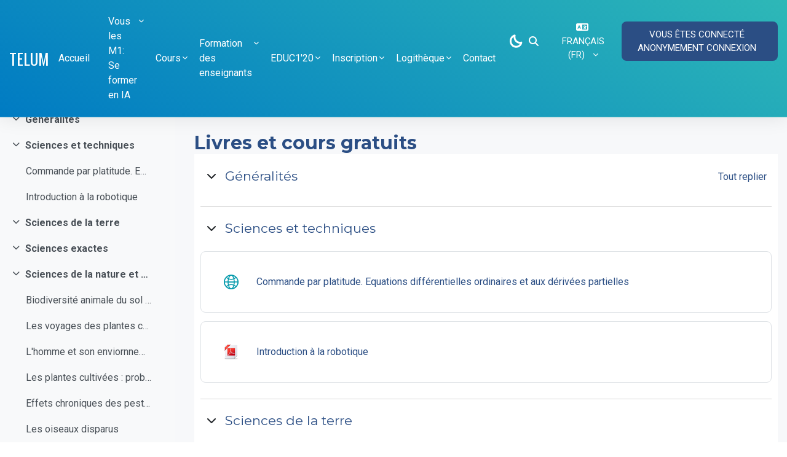

--- FILE ---
content_type: text/html; charset=utf-8
request_url: https://telum.umc.edu.dz/course/view.php?id=224&notifyeditingon=1
body_size: 21271
content:
<!DOCTYPE html>

<html  dir="ltr" lang="fr" xml:lang="fr" data-bs-theme="light">
<head>
    <title>Cours : Livres et cours gratuits | TELUM</title>
    <link rel="shortcut icon" href="https://telum.umc.edu.dz/pluginfile.php/1/core_admin/favicon/64x64/1767550192/logouniv.png" />
    <meta http-equiv="Content-Type" content="text/html; charset=utf-8" />
<meta name="keywords" content="moodle, Cours : Livres et cours gratuits | TELUM" />
<link rel="stylesheet" type="text/css" href="https://telum.umc.edu.dz/theme/yui_combo.php?rollup/3.17.2/yui-moodlesimple-min.css" /><script id="firstthemesheet" type="text/css">/** Required in order to fix style inclusion problems in IE with YUI **/</script><link rel="stylesheet" type="text/css" href="https://telum.umc.edu.dz/theme/styles.php/degrade/1767550192_1/all" />
<script>
//<![CDATA[
var M = {}; M.yui = {};
M.pageloadstarttime = new Date();
M.cfg = {"wwwroot":"https:\/\/telum.umc.edu.dz","homeurl":{},"sesskey":"4e0Zw1frlD","sessiontimeout":"7200","sessiontimeoutwarning":1200,"themerev":"1767550192","slasharguments":1,"theme":"degrade","iconsystemmodule":"core\/icon_system_fontawesome","jsrev":"1767106701","admin":"admin","svgicons":true,"usertimezone":"Afrique\/Alger","language":"fr","courseId":224,"courseContextId":5935,"contextid":5935,"contextInstanceId":224,"langrev":1769745064,"templaterev":"1767106701"};var yui1ConfigFn = function(me) {if(/-skin|reset|fonts|grids|base/.test(me.name)){me.type='css';me.path=me.path.replace(/\.js/,'.css');me.path=me.path.replace(/\/yui2-skin/,'/assets/skins/sam/yui2-skin')}};
var yui2ConfigFn = function(me) {var parts=me.name.replace(/^moodle-/,'').split('-'),component=parts.shift(),module=parts[0],min='-min';if(/-(skin|core)$/.test(me.name)){parts.pop();me.type='css';min=''}
if(module){var filename=parts.join('-');me.path=component+'/'+module+'/'+filename+min+'.'+me.type}else{me.path=component+'/'+component+'.'+me.type}};
YUI_config = {"debug":false,"base":"https:\/\/telum.umc.edu.dz\/lib\/yuilib\/3.17.2\/","comboBase":"https:\/\/telum.umc.edu.dz\/theme\/yui_combo.php?","combine":true,"filter":null,"insertBefore":"firstthemesheet","groups":{"yui2":{"base":"https:\/\/telum.umc.edu.dz\/lib\/yuilib\/2in3\/2.9.0\/build\/","comboBase":"https:\/\/telum.umc.edu.dz\/theme\/yui_combo.php?","combine":true,"ext":false,"root":"2in3\/2.9.0\/build\/","patterns":{"yui2-":{"group":"yui2","configFn":yui1ConfigFn}}},"moodle":{"name":"moodle","base":"https:\/\/telum.umc.edu.dz\/theme\/yui_combo.php?m\/1767106701\/","combine":true,"comboBase":"https:\/\/telum.umc.edu.dz\/theme\/yui_combo.php?","ext":false,"root":"m\/1767106701\/","patterns":{"moodle-":{"group":"moodle","configFn":yui2ConfigFn}},"filter":null,"modules":{"moodle-core-actionmenu":{"requires":["base","event","node-event-simulate"]},"moodle-core-tooltip":{"requires":["base","node","io-base","moodle-core-notification-dialogue","json-parse","widget-position","widget-position-align","event-outside","cache-base"]},"moodle-core-popuphelp":{"requires":["moodle-core-tooltip"]},"moodle-core-notification":{"requires":["moodle-core-notification-dialogue","moodle-core-notification-alert","moodle-core-notification-confirm","moodle-core-notification-exception","moodle-core-notification-ajaxexception"]},"moodle-core-notification-dialogue":{"requires":["base","node","panel","escape","event-key","dd-plugin","moodle-core-widget-focusafterclose","moodle-core-lockscroll"]},"moodle-core-notification-alert":{"requires":["moodle-core-notification-dialogue"]},"moodle-core-notification-confirm":{"requires":["moodle-core-notification-dialogue"]},"moodle-core-notification-exception":{"requires":["moodle-core-notification-dialogue"]},"moodle-core-notification-ajaxexception":{"requires":["moodle-core-notification-dialogue"]},"moodle-core-handlebars":{"condition":{"trigger":"handlebars","when":"after"}},"moodle-core-maintenancemodetimer":{"requires":["base","node"]},"moodle-core-event":{"requires":["event-custom"]},"moodle-core-dragdrop":{"requires":["base","node","io","dom","dd","event-key","event-focus","moodle-core-notification"]},"moodle-core-languninstallconfirm":{"requires":["base","node","moodle-core-notification-confirm","moodle-core-notification-alert"]},"moodle-core-formchangechecker":{"requires":["base","event-focus","moodle-core-event"]},"moodle-core-chooserdialogue":{"requires":["base","panel","moodle-core-notification"]},"moodle-core-blocks":{"requires":["base","node","io","dom","dd","dd-scroll","moodle-core-dragdrop","moodle-core-notification"]},"moodle-core-lockscroll":{"requires":["plugin","base-build"]},"moodle-core_availability-form":{"requires":["base","node","event","event-delegate","panel","moodle-core-notification-dialogue","json"]},"moodle-backup-backupselectall":{"requires":["node","event","node-event-simulate","anim"]},"moodle-backup-confirmcancel":{"requires":["node","node-event-simulate","moodle-core-notification-confirm"]},"moodle-course-dragdrop":{"requires":["base","node","io","dom","dd","dd-scroll","moodle-core-dragdrop","moodle-core-notification","moodle-course-coursebase","moodle-course-util"]},"moodle-course-categoryexpander":{"requires":["node","event-key"]},"moodle-course-management":{"requires":["base","node","io-base","moodle-core-notification-exception","json-parse","dd-constrain","dd-proxy","dd-drop","dd-delegate","node-event-delegate"]},"moodle-course-util":{"requires":["node"],"use":["moodle-course-util-base"],"submodules":{"moodle-course-util-base":{},"moodle-course-util-section":{"requires":["node","moodle-course-util-base"]},"moodle-course-util-cm":{"requires":["node","moodle-course-util-base"]}}},"moodle-form-passwordunmask":{"requires":[]},"moodle-form-shortforms":{"requires":["node","base","selector-css3","moodle-core-event"]},"moodle-form-dateselector":{"requires":["base","node","overlay","calendar"]},"moodle-question-chooser":{"requires":["moodle-core-chooserdialogue"]},"moodle-question-searchform":{"requires":["base","node"]},"moodle-question-preview":{"requires":["base","dom","event-delegate","event-key","core_question_engine"]},"moodle-availability_completion-form":{"requires":["base","node","event","moodle-core_availability-form"]},"moodle-availability_date-form":{"requires":["base","node","event","io","moodle-core_availability-form"]},"moodle-availability_grade-form":{"requires":["base","node","event","moodle-core_availability-form"]},"moodle-availability_group-form":{"requires":["base","node","event","moodle-core_availability-form"]},"moodle-availability_grouping-form":{"requires":["base","node","event","moodle-core_availability-form"]},"moodle-availability_profile-form":{"requires":["base","node","event","moodle-core_availability-form"]},"moodle-mod_assign-history":{"requires":["node","transition"]},"moodle-mod_attendance-groupfilter":{"requires":["base","node"]},"moodle-mod_checklist-linkselect":{"requires":["node","event-valuechange"]},"moodle-mod_customcert-rearrange":{"requires":["dd-delegate","dd-drag"]},"moodle-mod_offlinequiz-modform":{"requires":["base","node","event"]},"moodle-mod_offlinequiz-repaginate":{"requires":["base","event","node","io","moodle-core-notification-dialogue"]},"moodle-mod_offlinequiz-offlinequizquestionbank":{"requires":["base","event","node","io","io-form","yui-later","moodle-question-qbankmanager","moodle-qbank_editquestion-chooser","moodle-question-searchform","moodle-core-notification"]},"moodle-mod_offlinequiz-offlinequizbase":{"requires":["base","node"]},"moodle-mod_offlinequiz-dragdrop":{"requires":["base","node","io","dom","dd","dd-scroll","moodle-core-dragdrop","moodle-core-notification","moodle-mod_offlinequiz-offlinequizbase","moodle-mod_offlinequiz-util-base","moodle-mod_offlinequiz-util-page","moodle-mod_offlinequiz-util-slot","moodle-course-util"]},"moodle-mod_offlinequiz-toolboxes":{"requires":["base","node","event","event-key","io","moodle-mod_offlinequiz-offlinequizbase","moodle-mod_offlinequiz-util-slot","moodle-core-notification-ajaxexception"]},"moodle-mod_offlinequiz-questionchooser":{"requires":["moodle-core-chooserdialogue","moodle-mod_offlinequiz-util","querystring-parse"]},"moodle-mod_offlinequiz-randomquestion":{"requires":["base","event","node","io","moodle-core-notification-dialogue"]},"moodle-mod_offlinequiz-util":{"requires":["node"],"use":["moodle-mod_offlinequiz-util-base"],"submodules":{"moodle-mod_offlinequiz-util-base":{},"moodle-mod_offlinequiz-util-slot":{"requires":["node","moodle-mod_offlinequiz-util-base"]},"moodle-mod_offlinequiz-util-page":{"requires":["node","moodle-mod_offlinequiz-util-base"]}}},"moodle-mod_offlinequiz-autosave":{"requires":["base","node","event","event-valuechange","node-event-delegate","io-form"]},"moodle-mod_quiz-modform":{"requires":["base","node","event"]},"moodle-mod_quiz-dragdrop":{"requires":["base","node","io","dom","dd","dd-scroll","moodle-core-dragdrop","moodle-core-notification","moodle-mod_quiz-quizbase","moodle-mod_quiz-util-base","moodle-mod_quiz-util-page","moodle-mod_quiz-util-slot","moodle-course-util"]},"moodle-mod_quiz-quizbase":{"requires":["base","node"]},"moodle-mod_quiz-toolboxes":{"requires":["base","node","event","event-key","io","moodle-mod_quiz-quizbase","moodle-mod_quiz-util-slot","moodle-core-notification-ajaxexception"]},"moodle-mod_quiz-questionchooser":{"requires":["moodle-core-chooserdialogue","moodle-mod_quiz-util","querystring-parse"]},"moodle-mod_quiz-util":{"requires":["node","moodle-core-actionmenu"],"use":["moodle-mod_quiz-util-base"],"submodules":{"moodle-mod_quiz-util-base":{},"moodle-mod_quiz-util-slot":{"requires":["node","moodle-mod_quiz-util-base"]},"moodle-mod_quiz-util-page":{"requires":["node","moodle-mod_quiz-util-base"]}}},"moodle-mod_quiz-autosave":{"requires":["base","node","event","event-valuechange","node-event-delegate","io-form"]},"moodle-message_airnotifier-toolboxes":{"requires":["base","node","io"]},"moodle-filter_glossary-autolinker":{"requires":["base","node","io-base","json-parse","event-delegate","overlay","moodle-core-event","moodle-core-notification-alert","moodle-core-notification-exception","moodle-core-notification-ajaxexception"]},"moodle-filter_mathjaxloader-loader":{"requires":["moodle-core-event"]},"moodle-editor_atto-rangy":{"requires":[]},"moodle-editor_atto-editor":{"requires":["node","transition","io","overlay","escape","event","event-simulate","event-custom","node-event-html5","node-event-simulate","yui-throttle","moodle-core-notification-dialogue","moodle-core-notification-confirm","moodle-editor_atto-rangy","handlebars","timers","querystring-stringify"]},"moodle-editor_atto-plugin":{"requires":["node","base","escape","event","event-outside","handlebars","event-custom","timers","moodle-editor_atto-menu"]},"moodle-editor_atto-menu":{"requires":["moodle-core-notification-dialogue","node","event","event-custom"]},"moodle-report_eventlist-eventfilter":{"requires":["base","event","node","node-event-delegate","datatable","autocomplete","autocomplete-filters"]},"moodle-report_loglive-fetchlogs":{"requires":["base","event","node","io","node-event-delegate"]},"moodle-gradereport_history-userselector":{"requires":["escape","event-delegate","event-key","handlebars","io-base","json-parse","moodle-core-notification-dialogue"]},"moodle-qbank_editquestion-chooser":{"requires":["moodle-core-chooserdialogue"]},"moodle-tool_capability-search":{"requires":["base","node"]},"moodle-tool_lp-dragdrop-reorder":{"requires":["moodle-core-dragdrop"]},"moodle-tool_monitor-dropdown":{"requires":["base","event","node"]},"moodle-assignfeedback_editpdf-editor":{"requires":["base","event","node","io","graphics","json","event-move","event-resize","transition","querystring-stringify-simple","moodle-core-notification-dialog","moodle-core-notification-alert","moodle-core-notification-warning","moodle-core-notification-exception","moodle-core-notification-ajaxexception"]},"moodle-atto_accessibilitychecker-button":{"requires":["color-base","moodle-editor_atto-plugin"]},"moodle-atto_accessibilityhelper-button":{"requires":["moodle-editor_atto-plugin"]},"moodle-atto_align-button":{"requires":["moodle-editor_atto-plugin"]},"moodle-atto_bold-button":{"requires":["moodle-editor_atto-plugin"]},"moodle-atto_charmap-button":{"requires":["moodle-editor_atto-plugin"]},"moodle-atto_clear-button":{"requires":["moodle-editor_atto-plugin"]},"moodle-atto_collapse-button":{"requires":["moodle-editor_atto-plugin"]},"moodle-atto_emojipicker-button":{"requires":["moodle-editor_atto-plugin"]},"moodle-atto_emoticon-button":{"requires":["moodle-editor_atto-plugin"]},"moodle-atto_equation-button":{"requires":["moodle-editor_atto-plugin","moodle-core-event","io","event-valuechange","tabview","array-extras"]},"moodle-atto_h5p-button":{"requires":["moodle-editor_atto-plugin"]},"moodle-atto_html-codemirror":{"requires":["moodle-atto_html-codemirror-skin"]},"moodle-atto_html-beautify":{},"moodle-atto_html-button":{"requires":["promise","moodle-editor_atto-plugin","moodle-atto_html-beautify","moodle-atto_html-codemirror","event-valuechange"]},"moodle-atto_image-button":{"requires":["moodle-editor_atto-plugin"]},"moodle-atto_indent-button":{"requires":["moodle-editor_atto-plugin"]},"moodle-atto_italic-button":{"requires":["moodle-editor_atto-plugin"]},"moodle-atto_link-button":{"requires":["moodle-editor_atto-plugin"]},"moodle-atto_managefiles-usedfiles":{"requires":["node","escape"]},"moodle-atto_managefiles-button":{"requires":["moodle-editor_atto-plugin"]},"moodle-atto_media-button":{"requires":["moodle-editor_atto-plugin","moodle-form-shortforms"]},"moodle-atto_noautolink-button":{"requires":["moodle-editor_atto-plugin"]},"moodle-atto_orderedlist-button":{"requires":["moodle-editor_atto-plugin"]},"moodle-atto_recordrtc-recording":{"requires":["moodle-atto_recordrtc-button"]},"moodle-atto_recordrtc-button":{"requires":["moodle-editor_atto-plugin","moodle-atto_recordrtc-recording"]},"moodle-atto_rtl-button":{"requires":["moodle-editor_atto-plugin"]},"moodle-atto_strike-button":{"requires":["moodle-editor_atto-plugin"]},"moodle-atto_subscript-button":{"requires":["moodle-editor_atto-plugin"]},"moodle-atto_superscript-button":{"requires":["moodle-editor_atto-plugin"]},"moodle-atto_table-button":{"requires":["moodle-editor_atto-plugin","moodle-editor_atto-menu","event","event-valuechange"]},"moodle-atto_title-button":{"requires":["moodle-editor_atto-plugin"]},"moodle-atto_underline-button":{"requires":["moodle-editor_atto-plugin"]},"moodle-atto_undo-button":{"requires":["moodle-editor_atto-plugin"]},"moodle-atto_unorderedlist-button":{"requires":["moodle-editor_atto-plugin"]},"moodle-atto_wiris-button":{"requires":["moodle-editor_atto-plugin","get"]},"moodle-tinymce_mathslate-editor":{"requires":["dd-drag","dd-proxy","dd-drop","event","tabview","io-base","json","moodle-tinymce_mathslate-textool","moodle-tinymce_mathslate-mathjaxeditor"]},"moodle-tinymce_mathslate-dialogue":{"requires":["escape","moodle-local_mathslate-editor","moodle-tinymce_mathslate-editor"]},"moodle-tinymce_mathslate-mathjaxeditor":{"requires":["moodle-tinymce_mathslate-snippeteditor","dd-drop"]},"moodle-tinymce_mathslate-textool":{"requires":["dd-drag","dd-proxy","dd-drop","event","json"]},"moodle-tinymce_mathslate-snippeteditor":{"requires":["json"]}}},"gallery":{"name":"gallery","base":"https:\/\/telum.umc.edu.dz\/lib\/yuilib\/gallery\/","combine":true,"comboBase":"https:\/\/telum.umc.edu.dz\/theme\/yui_combo.php?","ext":false,"root":"gallery\/1767106701\/","patterns":{"gallery-":{"group":"gallery"}}}},"modules":{"core_filepicker":{"name":"core_filepicker","fullpath":"https:\/\/telum.umc.edu.dz\/lib\/javascript.php\/1767106701\/repository\/filepicker.js","requires":["base","node","node-event-simulate","json","async-queue","io-base","io-upload-iframe","io-form","yui2-treeview","panel","cookie","datatable","datatable-sort","resize-plugin","dd-plugin","escape","moodle-core_filepicker","moodle-core-notification-dialogue"]},"core_comment":{"name":"core_comment","fullpath":"https:\/\/telum.umc.edu.dz\/lib\/javascript.php\/1767106701\/comment\/comment.js","requires":["base","io-base","node","json","yui2-animation","overlay","escape"]}}};
M.yui.loader = {modules: {}};

//]]>
</script>

    <meta name="viewport" content="width=device-width, initial-scale=1.0">
</head>
<body data-templates="drawers"  id="page-course-view-topics" class="format-topics limitedwidth  path-course path-course-view chrome dir-ltr lang-fr yui-skin-sam yui3-skin-sam telum-umc-edu-dz pagelayout-course course-224 context-5935 category-54 uses-drawers degrade-theme-blue1 drawer-open-index">
<div class="toast-wrapper mx-auto py-0 fixed-top" role="status" aria-live="polite"></div>
<div id="page-wrapper" class="d-print-block position-relative">

<div>
    <a class="sr-only sr-only-focusable" href="#maincontent">Passer au contenu principal</a>
</div><script src="https://telum.umc.edu.dz/lib/javascript.php/1767106701/lib/polyfills/polyfill.js"></script>
<script src="https://telum.umc.edu.dz/theme/yui_combo.php?rollup/3.17.2/yui-moodlesimple-min.js"></script><script src="https://telum.umc.edu.dz/theme/jquery.php/core/jquery-3.6.1.min.js"></script>
<script src="https://telum.umc.edu.dz/lib/javascript.php/1767106701/lib/javascript-static.js"></script>
<script>
//<![CDATA[
document.body.className += ' jsenabled';
//]]>
</script>


<script>
  (function(i,s,o,g,r,a,m){i['GoogleAnalyticsObject']=r;i[r]=i[r]||function(){
  (i[r].q=i[r].q||[]).push(arguments)},i[r].l=1*new Date();a=s.createElement(o),
  m=s.getElementsByTagName(o)[0];a.async=1;a.src=g;m.parentNode.insertBefore(a,m)
  })(window,document,'script','https://www.google-analytics.com/analytics.js','ga');

  ga('create', 'UA-93925279-1', 'auto');
  ga('send', 'pageview');
</script>

<div style="display:none"><li><a href="https://rp777-apk.co.uk/">rp777 apk</a>
<div style="display:none"><li><a href="https://rp777.co.uk/">rp777</a>
<div style="display:none"><li><a href="https://rr777.co.uk/">rr777</a>
<div style="display:none"><li><a href="http://arsipsuratkpungada.com/">situs toto</a>
<div style="display:none"><li><a href="https://siafe.comune.fe.it/">toto slot</a></li></div>
<div style="display:none"><li><a href="https://airjampi.com/">depo 25 bonus 25 to 5x</a> <br>
<div style="display:none"><li><a href="https://tanatorajasulawesiselatan.com/">hoki slot</a> <br>
<div style="display:none"><li><a href="https://pabrikalquran.com/">link slot 4d thailand</a> <br>
<div style="display:none"><li><a href="https://www.jntucek.ac.in/">slot hoki</a> <br>
<div style="display:none"><li><a href="https://rsmanambai.ntbprov.go.id/">3344gg</a>
<div style="display:none"><li><a href="https://3344gg.org/">3344gg</a>
<div style="display:none"><li><a href="https://3344gg.net/">3344gg</a>
<div style="display:none"><li><a href="https://www.birdseyerule.com/">3344gg</a>
<div style="display:none"><li><a href="https://sosmenuiserie.fr/">slot maxwin</a>
<div style="display:none"><li><a href="https://lpsejabarprov.com/">slot garansi kekalahan 100</a>
<div style="display:none"><li><a href="https://cpnsjatengprov.com/">link slot hoki</a>
<div style="display:none"><li><a href="https://dprd-bandungbaratkab.com/">slot raffi ahmad 77</a>
<div style="display:none"><li><a href="https://dprdkab-bandung.com/">slot deposit 1000</a>
<div style="display:none"><li><a href="https://ciaransweeney.com/">slot gacor maxwin</a>
<div style="display:none"><li><a href="https://spcc2016.com/">slot gacor hari ini</a>
<div style="display:none"><li><a href="https://hanau.seruyankab.go.id/lari/">slot demo</a>
<div style="display:none"><li><a href="https://tobaccotaxation.org/">slot gacor hari ini</a>
<div style="display:none"><li><a href="https://dosen.stie-alanwar.ac.id/news/">slot gacor</a></li></div>
<div style="display:none"><li><a href="https://ejournal.uinfasbengkulu.ac.id/public/">bandar toto macau</a></li></div>
<div style="display:none">
<li><a href="https://fam.sju.edu.tw/">slot garansi kekalahan</a></li>
<li><a href="https://ozooplay.com/">slotbom77</a></li>
<li><a href="https://slotbom77.it.com/">slotbom77</a></li>
<li><a href="https://slotbom77daftar.it.com/">slotbom77</a></li>
<li><a href="https://3344gg.it.com">3344gg</a></li>
<li><a href="https://3344ggdaftar.it.com">3344gg</a></li>
<li><a href="https://3344ggheylink.it.com">3344gg</a></li>
<li><a href="https://jogjatoto.info/">jogjatoto</a></li>
<li><a href="https://wiramitramas.co.id/">jogjatoto</a></li>
<li><a href="https://whereathome.com/">jogjatoto</a></li>
<li><a href="https://voxlatina.com/">jogjatoto</a></li>
<li><a href="https://thewalkmagazine.com/">jogjatoto</a></li>
<li><a href="https://medievaltechshine.com/">jogjatoto</a></li>
<li><a href="https://healthyweightregistry.org/">jogjatoto</a></li>
<li><a href="https://tracithomashomes.com/">jogjatoto</a></li>
<li><a href="https://dollarthrill.com/">jogjatoto</a></li>
<li><a href="https://drumstore.org/">jogjatoto</a></li>
<li><a href="https://effiehamilton.org/">jogjatoto</a></li>
<li><a href="https://elburaq.com/">jogjatoto</a></li>
<li><a href="https://jogjatoto.pro/">jogjatoto</a></li>
<li><a href="https://jogjatoto.me/">jogjatoto</a></li>
<li><a href="https://jogjatoto.it.com/">jogjatoto</a></li>
<li><a href="https://jogjatotodaftar.it.com/">jogjatoto</a></li>
<li><a href="https://jogjatotoalternatif.it.com/">jogjatoto</a></li>
<li><a href="https://jogjatotoheylink.it.com/">jogjatoto</a></li>
<li><a href="https://jogjatotomasuk.it.com/">jogjatoto</a></li>
<li><a href="https://jogjatototogel.it.com/">jogjatoto</a></li>
</div>
<div style="display:none;">
<a href="https://www.fitkitonline.com/">https://www.fitkitonline.com/</a>
</div>

<div style="display:none;">
<a href="https://www.agenciaphoenix.com/">https://www.agenciaphoenix.com/</a>
</div>

<div style="display:none;">
<a href="https://jogjatoto.pro/">Jogjatoto</a>
</div>

<div style="display:none;">
<a href="https://voxlatina.com/">Jogjatoto</a>
</div>

<div style="display:none;">
<a href="https://drumstore.org/">Jogjatoto</a>
</div>

<div style="display:none;">
<a href="https://rp777-apk.co.uk/">rp777 apk</a>
</div>

<div style="display:none;">
<a href="https://rp777.co.uk/">rp777</a>
</div>

<div style="display:none;">
<a href="https://rr777.co.uk/">rr777</a>
</div>

<div style="display:none;">
<a href="https://cekpajak.indramayukab.go.id/image/">Slot Gacor</a>
</div>

<div style="display:none;">
<a href="https://diskominfosta.bangkatengahkab.go.id/file/">Slot Gacor</a>
</div>

<div style="display:none;">
<a href="https://diskominfosta.bangkatengahkab.go.id/">Slot777</a>
</div>

<div style="display:none;">
<a href="https://www.tybeeislandonline.com/">https://www.tybeeislandonline.com/</a>
</div>

<div style="display:none;">
<a href="https://www.uvtherm.com/">https://www.uvtherm.com/</a>
</div>

<div style="display:none;">
<a href="https://kadinsamarinda.org/">kadinsamarinda.org</a>
</div>

<div style="display:none;">
<a href="https://thetimedirectory.co.uk/">thetimedirectory.co.uk</a>
</div>

<div style="display:none;">
<a href="https://abraxasblog.co.uk/">abraxasblog.co.uk</a>
</div>

<div style="display:none;">
<a href="https://chaceleyvillage.co.uk/">chaceleyvillage.co.uk</a>
</div>

<div style="display:none;">
<a href="https://devonfamily.co.uk/">devonfamily.co.uk</a>
</div>

<div style="display:none;">
<a href="https://dracupuk.co.uk/">dracupuk.co.uk</a>
</div>

<div style="display:none;">
<a href="https://drawingmanager.co.uk/">drawingmanager.co.uk</a>
</div>

<div style="display:none;">
<a href="https://droitwichdigital.co.uk/">droitwichdigital.co.uk</a>
</div>

<div style="display:none;">
<a href="https://drrode.co.uk/">drrode.co.uk</a>
</div>

<div style="display:none;">
<a href="https://dspequineservices.co.uk/">dspequineservices.co.uk</a>
</div>

<div style="display:none;">
<a href="https://eandevideos.co.uk/">eandevideos.co.uk</a>
</div>

<div style="display:none;">
<a href="https://electricenglish.co.uk/">electricenglish.co.uk</a>
</div>

<div style="display:none;">
<a href="https://englishsoftware.co.uk/">englishsoftware.co.uk</a>
</div>

<div style="display:none;">
<a href="https://exerciseangels.co.uk/">exerciseangels.co.uk</a>
</div>

<div style="display:none;">
<a href="https://facingtheworld.co.uk/">facingtheworld.co.uk</a>
</div>

<div style="display:none;">
<a href="https://fasaonline.co.uk/">fasaonline.co.uk</a>
</div>

<div style="display:none;">
<a href="https://fireflymedical.co.uk/">fireflymedical.co.uk</a>
</div>

<div style="display:none;">
<a href="https://firstlineelectronics.co.uk/">firstlineelectronics.co.uk</a>
</div>

<div style="display:none;">
<a href="https://firsttimebuyerhelp.co.uk/">firsttimebuyerhelp.co.uk</a>
</div>

<div style="display:none;">
<a href="https://flawlessimage.co.uk/">flawlessimage.co.uk</a>
</div>

<div style="display:none;">
<a href="https://flyfishingvenues.co.uk/">flyfishingvenues.co.uk</a>
</div>

<div style="display:none;">
<a href="https://gargantuangarland.co.uk/">gargantuangarland.co.uk</a>
</div>

<div style="display:none;">
<a href="https://greenapplestudio.co.uk/">greenapplestudio.co.uk</a>
</div>

<div style="display:none;">
<a href="https://grilljam.co.uk/">grilljam.co.uk</a>
</div>

<div style="display:none;">
<a href="https://gurnay.co.uk/">gurnay.co.uk</a>
</div>

<div style="display:none;">
<a href="https://hampstonian.co.uk/">hampstonian.co.uk</a>
</div>

<div style="display:none;">
<a href="https://harleystearoom.co.uk/">harleystearoom.co.uk</a>
</div>

<div style="display:none;">
<a href="https://hazelhurstschool.co.uk/">hazelhurstschool.co.uk</a>
</div>

<div style="display:none;">
<a href="https://heagewindmillers.co.uk/">heagewindmillers.co.uk</a>
</div>

<div style="display:none;">
<a href="https://heritagelodges.co.uk/">heritagelodges.co.uk</a>
</div>

<div style="display:none;">
<a href="https://ijstart.co.uk/">ijstart.co.uk</a>
</div>

<div style="display:none;">
<a href="https://ijstartconnect.co.uk/">ijstartconnect.co.uk</a>
</div>

<div style="display:none;">
<a href="https://inkcreations.co.uk/">inkcreations.co.uk</a>
</div>

<div style="display:none;">
<a href="https://internetprincess.co.uk/">internetprincess.co.uk</a>
</div>

<div style="display:none;">
<a href="https://intertechvr.co.uk/">intertechvr.co.uk</a>
</div>

<div style="display:none;">
<a href="https://invictadivers.co.uk/">invictadivers.co.uk</a>
</div>

<div style="display:none;">
<a href="https://ioniansystems.co.uk/">ioniansystems.co.uk</a>
</div>

<div style="display:none;">
<a href="https://jemmatools.co.uk/">jemmatools.co.uk</a>
</div>

<div style="display:none;">
<a href="https://jessicasteel.co.uk/">jessicasteel.co.uk</a>
</div>

<div style="display:none;">
<a href="https://joannerattiganltd.co.uk/">joannerattiganltd.co.uk</a>
</div>

<div style="display:none;">
<a href="https://johnnytherazor.co.uk/">johnnytherazor.co.uk</a>
</div>

<div style="display:none;">
<a href="https://juuka.co.uk/">juuka.co.uk</a>
</div>

<div style="display:none;">
<a href="https://kayeschemist.co.uk/">kayeschemist.co.uk</a>
</div>

<div style="display:none;">
<a href="https://keepyourfeetup.co.uk/">keepyourfeetup.co.uk</a>
</div>

<div style="display:none;">
<a href="https://keigs.co.uk/">keigs.co.uk</a>
</div>

<div style="display:none;">
<a href="https://keithmartinphotography.co.uk/">keithmartinphotography.co.uk</a>
</div>

<div style="display:none;">
<a href="https://kennedystreetcic.co.uk/">kennedystreetcic.co.uk</a>
</div>

<div style="display:none;">
<a href="https://keylightimage.co.uk/">keylightimage.co.uk</a>
</div>

<div style="display:none;">
<a href="https://krakar.co.uk/">krakar.co.uk</a>
</div>

<div style="display:none;">
<a href="https://usatodaycrossword.co.uk/">usatodaycrossword.co.uk</a>
</div>

<div style="display:none;">
<a href="https://ultimateunlocker.co.uk/">ultimateunlocker.co.uk</a>
</div>

<div style="display:none;">
<a href="https://ladyislafashion.co.uk/">ladyislafashion.co.uk</a>
</div>

<div style="display:none;">
<a href="https://lansonmedical.co.uk/">lansonmedical.co.uk</a>
</div>

<div style="display:none;">
<a href="https://learnflycasting.co.uk/">learnflycasting.co.uk</a>
</div>

<div style="display:none;">
<a href="https://libelreform.co.uk/">libelreform.co.uk</a>
</div>

<div style="display:none;">
<a href="https://louisemaryon.co.uk/">louisemaryon.co.uk</a>
</div>

<div style="display:none;">
<a href="https://loveatfirstbitecakes.co.uk/">loveatfirstbitecakes.co.uk</a>
</div>

<div style="display:none;">
<a href="https://ltmusem.co.uk/">ltmusem.co.uk</a>
</div>

<div style="display:none;">
<a href="https://ludlowtango.co.uk/">ludlowtango.co.uk</a>
</div>

<div style="display:none;">
<a href="https://luminasa.co.uk/">luminasa.co.uk</a>
</div>

<div style="display:none;">
<a href="https://magicmushroomsonline.co.uk/">magicmushroomsonline.co.uk</a>
</div>

<div style="display:none;">
<a href="https://magicspool.co.uk/">magicspool.co.uk</a>
</div>

<div style="display:none;">
<a href="https://manmart.co.uk/">manmart.co.uk</a>
</div>

<div style="display:none;">
<a href="https://markhealey.co.uk/">markhealey.co.uk</a>
</div>

<div style="display:none;">
<a href="https://marlboroughroadacademy.co.uk/">marlboroughroadacademy.co.uk</a>
</div>

<div style="display:none;">
<a href="https://threlkeldquarry.co.uk/">threlkeldquarry.co.uk</a>
</div>

<div style="display:none;">
<a href="https://tigerred.co.uk/">tigerred.co.uk</a>
</div>

<div style="display:none;">
<a href="https://tipplesandtreats.co.uk/">tipplesandtreats.co.uk</a>
</div>

<div style="display:none;">
<a href="https://trafalgarmotorcycles.co.uk/">trafalgarmotorcycles.co.uk</a>
</div>

<div style="display:none;">
<a href="https://turintexels.co.uk/">turintexels.co.uk</a>
</div>

<div style="display:none;">
<a href="https://turkishcatsociety.co.uk/">turkishcatsociety.co.uk</a>
</div>

<div style="display:none;">
<a href="https://ukafricangrey.co.uk/">ukafricangrey.co.uk</a>
</div>

<div style="display:none;">
<a href="https://vinylrecordslive.co.uk/">vinylrecordslive.co.uk</a>
</div>

<div style="display:none;">
<a href="https://waldendiver.co.uk/">waldendiver.co.uk</a>
</div>

<div style="display:none;">
<a href="https://waldonwhitejones.co.uk/">waldonwhitejones.co.uk</a>
</div>

<div style="display:none;">
<a href="https://wastevegoil.co.uk/">wastevegoil.co.uk</a>
</div>

<div style="display:none;">
<a href="https://westlancsboxers.co.uk/">westlancsboxers.co.uk</a>
</div>

<div style="display:none;">
<a href="https://whitbridgehouse.co.uk/">whitbridgehouse.co.uk</a>
</div>

<div style="display:none;">
<a href="https://whoschanging.co.uk/">whoschanging.co.uk</a>
</div>

<div style="display:none;">
<a href="https://winforcer.co.uk/">winforcer.co.uk</a>
</div>

<div style="display:none;">
<a href="https://winsgroup.co.uk/">winsgroup.co.uk</a>
</div>

<div style="display:none;">
<a href="https://wordsearchposter.co.uk/">wordsearchposter.co.uk</a>
</div>

<div style="display:none;">
<a href="https://wordsonwalls.co.uk/">wordsonwalls.co.uk</a>
</div>

<div style="display:none;">
<a href="https://worldreview.co.uk/">worldreview.co.uk</a>
</div>

<div style="display:none;">
<a href="https://wymbridge.co.uk/">wymbridge.co.uk</a>
</div>

<div style="display:none;">
<a href="https://yorkshiresports.co.uk/">yorkshiresports.co.uk</a>
</div>

<div style="display:none;">
<a href="https://zooce.co.uk/">zooce.co.uk</a>
</div>


<div style="display:none;">
<a href="https://ftpstorage.co.uk/">ftpstorage.co.uk</a>
</div>


<div style="display:none;">
<a href="https://foxlea.co.uk/">foxlea.co.uk</a>
</div>


<div style="display:none;">
<a href="https://fusioni.co.uk/">fusioni.co.uk</a>
</div>

<div style="display:none;">
<a href="https://e-media.jour.auth.gr/">https://e-media.jour.auth.gr/</a>
</div>

<div style="display:none;">
<a href="https://adra.org.ec/">https://adra.org.ec/</a>
</div>

<div style="display:none;">
<a href="https://alteatec.com/">https://alteatec.com/</a>
</div>

<div style="display:none;">
<a href="https://sdiassalaftahfidzulquran.cerdig.com/">Slot Dana</a>
</div>


<nav id="header" class="navbar navbar-light navbar-expand"
     aria-label="Navigation du site">

    <div class="container-fluid">
        <div class="header-menubar header-menubar-inner">

            <div class="header-logo">
                <a class="navbar-brand" href="https://telum.umc.edu.dz/?redirect=0">
                    <span>TELUM</span>
                </a>
            </div>

            <button class="navbar-toggler aabtn d-block d-md-none px-1 my-1 border-0" data-toggler="drawers"
                    data-action="toggle" data-target="theme_boost-drawers-primary">
                <span class="navbar-toggler-icon"></span>
                <span class="sr-only">Panneau latéral</span>
            </button>

                <div class="primary-navigation">
                    <nav class="moremenu navigation">
                        <ul id="moremenu-697d27ae4b949-navbar-nav" role="menubar" class="nav more-nav navbar-nav">
                                    <li data-key="home" class="nav-item" role="none" data-forceintomoremenu="false">
                                                <a role="menuitem" class="nav-link  "
                                                    href="https://telum.umc.edu.dz/"
                                                    
                                                    
                                                    tabindex="-1"
                                                >
                                                    Accueil
                                                </a>
                                    </li>
                            <li role="none" class="nav-item dropdown dropdownmoremenu d-none" data-region="morebutton">
                                <a class="dropdown-toggle nav-link " href="#" id="moremenu-dropdown-697d27ae4b949" role="menuitem" data-toggle="dropdown" aria-haspopup="true" aria-expanded="false" tabindex="-1">
                                    Plus
                                </a>
                                <ul class="dropdown-menu dropdown-menu-left" data-region="moredropdown" aria-labelledby="moremenu-dropdown-697d27ae4b949" role="menu">
                                </ul>
                            </li>
                        </ul>
                    </nav>
                </div>
            <div class="primary-navigation">
                <div class="custom-menu navigation">
                    <ul class="navbar-nav dropdown mr-auto">
                        
                <li class='nav-item dropdown my-auto'>
                    <a href='#'
                       class='dropdown-item dropdown-toggle nav-link aaaa'
                       role='button'
                       id='0'
                       aria-haspopup='true'
                       aria-expanded='false'
                       aria-controls='dropdown0'
                       data-target='#'
                       data-toggle='dropdown'
                       title=''>
                        Vous les M1: Se former en IA
                    </a>
                    <ul role='menu'
                        class='dropdown-menu'
                        id='dropdown0'
                        aria-labelledby='0'><li><a class="dropdown-item" href="https://telum.umc.edu.dz/course/index.php?categoryid=1604">IA_ST</a></li><li><a class="dropdown-item" href="https://telum.umc.edu.dz/course/index.php?categoryid=1605">IA_SHS</a></li></ul></li>
                <li class='nav-item dropdown my-auto'>
                    <a href='#'
                       class='dropdown-item dropdown-toggle nav-link aaaa'
                       role='button'
                       id='0'
                       aria-haspopup='true'
                       aria-expanded='false'
                       aria-controls='dropdown0'
                       data-target='#'
                       data-toggle='dropdown'
                       title=''>
                        Cours
                    </a>
                    <ul role='menu'
                        class='dropdown-menu'
                        id='dropdown0'
                        aria-labelledby='0'>
                <li class='nav-item dropdown my-auto'>
                    <a href='https://telum.umc.edu.dz/course/index.php?categoryid=3'
                       class='dropdown-item dropdown-toggle nav-link aaaa'
                       role='button'
                       id='00'
                       aria-haspopup='true'
                       aria-expanded='false'
                       aria-controls='dropdown00'
                       data-target='https://telum.umc.edu.dz/course/index.php?categoryid=3'
                       data-toggle='dropdown'
                       title=''>
                        Faculté de droit
                    </a>
                    <ul role='menu'
                        class='dropdown-menu'
                        id='dropdown00'
                        aria-labelledby='00'><li><a class="dropdown-item" href="https://telum.umc.edu.dz/course/index.php?categoryid=13">Droit public</a></li><li><a class="dropdown-item" href="https://telum.umc.edu.dz/course/index.php?categoryid=12">Droit privé</a></li><li><a class="dropdown-item" href="https://telum.umc.edu.dz/course/index.php?categoryid=14">Sciences administratives</a></li><li><a class="dropdown-item" href="https://telum.umc.edu.dz/course/index.php?categoryid=761">Tronc commun</a></li></ul></li>
                <li class='nav-item dropdown my-auto'>
                    <a href='https://telum.umc.edu.dz/course/index.php?categoryid=2'
                       class='dropdown-item dropdown-toggle nav-link aaaa'
                       role='button'
                       id='00'
                       aria-haspopup='true'
                       aria-expanded='false'
                       aria-controls='dropdown00'
                       data-target='https://telum.umc.edu.dz/course/index.php?categoryid=2'
                       data-toggle='dropdown'
                       title=''>
                        Faculté des lettres et des langues
                    </a>
                    <ul role='menu'
                        class='dropdown-menu'
                        id='dropdown00'
                        aria-labelledby='00'><li><a class="dropdown-item" href="https://telum.umc.edu.dz/course/index.php?categoryid=15">Lettres et langue arabe</a></li><li><a class="dropdown-item" href="https://telum.umc.edu.dz/course/index.php?categoryid=16">Lettres et langue française</a></li><li><a class="dropdown-item" href="https://telum.umc.edu.dz/course/index.php?categoryid=17">Lettres et langue anglaise</a></li><li><a class="dropdown-item" href="https://telum.umc.edu.dz/course/index.php?categoryid=40">Traduction</a></li></ul></li>
                <li class='nav-item dropdown my-auto'>
                    <a href='https://telum.umc.edu.dz/course/index.php?categoryid=4'
                       class='dropdown-item dropdown-toggle nav-link aaaa'
                       role='button'
                       id='00'
                       aria-haspopup='true'
                       aria-expanded='false'
                       aria-controls='dropdown00'
                       data-target='https://telum.umc.edu.dz/course/index.php?categoryid=4'
                       data-toggle='dropdown'
                       title=''>
                        Faculté des sciences de la nature et de la vie
                    </a>
                    <ul role='menu'
                        class='dropdown-menu'
                        id='dropdown00'
                        aria-labelledby='00'><li><a class="dropdown-item" href="https://telum.umc.edu.dz/course/index.php?categoryid=18">Biologie appliquée</a></li><li><a class="dropdown-item" href="https://telum.umc.edu.dz/course/index.php?categoryid=19">Biologie et écologie végétale</a></li><li><a class="dropdown-item" href="https://telum.umc.edu.dz/course/index.php?categoryid=20">Biologie animale</a></li><li><a class="dropdown-item" href="https://telum.umc.edu.dz/course/index.php?categoryid=21">Biochimie et biologie cellulaire et moléculaire</a></li><li><a class="dropdown-item" href="https://telum.umc.edu.dz/course/index.php?categoryid=22">Microbiologie</a></li><li><a class="dropdown-item" href="https://telum.umc.edu.dz/course/index.php?categoryid=53">Tronc commun</a></li></ul></li>
                <li class='nav-item dropdown my-auto'>
                    <a href='https://telum.umc.edu.dz/course/index.php?categoryid=5'
                       class='dropdown-item dropdown-toggle nav-link aaaa'
                       role='button'
                       id='00'
                       aria-haspopup='true'
                       aria-expanded='false'
                       aria-controls='dropdown00'
                       data-target='https://telum.umc.edu.dz/course/index.php?categoryid=5'
                       data-toggle='dropdown'
                       title=''>
                        Faculté des sciences de la technologie
                    </a>
                    <ul role='menu'
                        class='dropdown-menu'
                        id='dropdown00'
                        aria-labelledby='00'><li><a class="dropdown-item" href="https://telum.umc.edu.dz/course/index.php?categoryid=23">Électronique</a></li><li><a class="dropdown-item" href="https://telum.umc.edu.dz/course/index.php?categoryid=24">Électrotechnique</a></li><li><a class="dropdown-item" href="https://telum.umc.edu.dz/course/index.php?categoryid=25">Génie Mécanique</a></li><li><a class="dropdown-item" href="https://telum.umc.edu.dz/course/index.php?categoryid=27">Génie du transport</a></li><li><a class="dropdown-item" href="https://telum.umc.edu.dz/course/index.php?categoryid=26">Génie civil</a></li><li><a class="dropdown-item" href="https://telum.umc.edu.dz/course/index.php?categoryid=32">Génie climatique</a></li><li><a class="dropdown-item" href="https://telum.umc.edu.dz/course/index.php?categoryid=51">Tronc commun</a></li></ul></li>
                <li class='nav-item dropdown my-auto'>
                    <a href='https://telum.umc.edu.dz/course/index.php?categoryid=6'
                       class='dropdown-item dropdown-toggle nav-link aaaa'
                       role='button'
                       id='00'
                       aria-haspopup='true'
                       aria-expanded='false'
                       aria-controls='dropdown00'
                       data-target='https://telum.umc.edu.dz/course/index.php?categoryid=6'
                       data-toggle='dropdown'
                       title=''>
                        Faculté STGAT
                    </a>
                    <ul role='menu'
                        class='dropdown-menu'
                        id='dropdown00'
                        aria-labelledby='00'><li><a class="dropdown-item" href="https://telum.umc.edu.dz/course/index.php?categoryid=28">Aménagement du territoire</a></li><li><a class="dropdown-item" href="https://telum.umc.edu.dz/course/index.php?categoryid=38">Sciences géographiques et topographie</a></li><li><a class="dropdown-item" href="https://telum.umc.edu.dz/course/index.php?categoryid=41">Sciences géologiques</a></li><li><a class="dropdown-item" href="https://telum.umc.edu.dz/course/index.php?categoryid=42">Sciences de l'eau</a></li></ul></li>
                <li class='nav-item dropdown my-auto'>
                    <a href='https://telum.umc.edu.dz/course/index.php?categoryid=7'
                       class='dropdown-item dropdown-toggle nav-link aaaa'
                       role='button'
                       id='00'
                       aria-haspopup='true'
                       aria-expanded='false'
                       aria-controls='dropdown00'
                       data-target='https://telum.umc.edu.dz/course/index.php?categoryid=7'
                       data-toggle='dropdown'
                       title=''>
                        Faculté des sciences exactes
                    </a>
                    <ul role='menu'
                        class='dropdown-menu'
                        id='dropdown00'
                        aria-labelledby='00'><li><a class="dropdown-item" href="https://telum.umc.edu.dz/course/index.php?categoryid=30">Physique</a></li><li><a class="dropdown-item" href="https://telum.umc.edu.dz/course/index.php?categoryid=29">Chimie</a></li><li><a class="dropdown-item" href="https://telum.umc.edu.dz/course/index.php?categoryid=31">Mathématiques</a></li><li><a class="dropdown-item" href="https://telum.umc.edu.dz/course/index.php?categoryid=43">Énergies renouvelables</a></li><li><a class="dropdown-item" href="https://telum.umc.edu.dz/course/index.php?categoryid=52">Tronc commun</a></li></ul></li>
                <li class='nav-item dropdown my-auto'>
                    <a href='https://telum.umc.edu.dz/course/index.php?categoryid=8'
                       class='dropdown-item dropdown-toggle nav-link aaaa'
                       role='button'
                       id='00'
                       aria-haspopup='true'
                       aria-expanded='false'
                       aria-controls='dropdown00'
                       data-target='https://telum.umc.edu.dz/course/index.php?categoryid=8'
                       data-toggle='dropdown'
                       title=''>
                        INATAA
                    </a>
                    <ul role='menu'
                        class='dropdown-menu'
                        id='dropdown00'
                        aria-labelledby='00'><li><a class="dropdown-item" href="https://telum.umc.edu.dz/course/index.php?categoryid=33">Département de Biotechnologie</a></li><li><a class="dropdown-item" href="https://telum.umc.edu.dz/course/index.php?categoryid=39">Technologies agroalimentaires</a></li><li><a class="dropdown-item" href="https://telum.umc.edu.dz/course/index.php?categoryid=34">Nutrition</a></li><li><a class="dropdown-item" href="https://telum.umc.edu.dz/course/index.php?categoryid=108">Espace doctorants</a></li></ul></li>
                <li class='nav-item dropdown my-auto'>
                    <a href='https://telum.umc.edu.dz/course/index.php?categoryid=9'
                       class='dropdown-item dropdown-toggle nav-link aaaa'
                       role='button'
                       id='00'
                       aria-haspopup='true'
                       aria-expanded='false'
                       aria-controls='dropdown00'
                       data-target='https://telum.umc.edu.dz/course/index.php?categoryid=9'
                       data-toggle='dropdown'
                       title=''>
                        Institut des sciences vétérinaires
                    </a>
                    <ul role='menu'
                        class='dropdown-menu'
                        id='dropdown00'
                        aria-labelledby='00'><li><a class="dropdown-item" href="https://telum.umc.edu.dz/course/index.php?categoryid=44">Département d'hygiène et santé animale</a></li><li><a class="dropdown-item" href="https://telum.umc.edu.dz/course/index.php?categoryid=45">Production animale</a></li><li><a class="dropdown-item" href="https://telum.umc.edu.dz/course/index.php?categoryid=35">[[Médecine]]</a></li><li><a class="dropdown-item" href="https://telum.umc.edu.dz/course/index.php?categoryid=36">Préclinique</a></li></ul></li>
                <li class='nav-item dropdown my-auto'>
                    <a href='https://telum.umc.edu.dz/course/index.php?categoryid=77'
                       class='dropdown-item dropdown-toggle nav-link aaaa'
                       role='button'
                       id='00'
                       aria-haspopup='true'
                       aria-expanded='false'
                       aria-controls='dropdown00'
                       data-target='https://telum.umc.edu.dz/course/index.php?categoryid=77'
                       data-toggle='dropdown'
                       title=''>
                        Institut des sciences et techniques appliquées
                    </a>
                    <ul role='menu'
                        class='dropdown-menu'
                        id='dropdown00'
                        aria-labelledby='00'><li><a class="dropdown-item" href="https://telum.umc.edu.dz/course/index.php?categoryid=78">Département de mécanique</a></li><li><a class="dropdown-item" href="https://telum.umc.edu.dz/course/index.php?categoryid=185">Département d'électromécanique</a></li></ul></li>
                <li class='nav-item dropdown my-auto'>
                    <a href='https://telum.umc.edu.dz/course/index.php?categoryid=79'
                       class='dropdown-item dropdown-toggle nav-link aaaa'
                       role='button'
                       id='00'
                       aria-haspopup='true'
                       aria-expanded='false'
                       aria-controls='dropdown00'
                       data-target='https://telum.umc.edu.dz/course/index.php?categoryid=79'
                       data-toggle='dropdown'
                       title=''>
                        Etablissements universitaires
                    </a>
                    <ul role='menu'
                        class='dropdown-menu'
                        id='dropdown00'
                        aria-labelledby='00'><li><a class="dropdown-item" href="https://telum.umc.edu.dz/course/index.php?categoryid=94">Université d'Alger1</a></li><li><a class="dropdown-item" href="https://telum.umc.edu.dz/course/index.php?categoryid=83">Université d'Alger2</a></li><li><a class="dropdown-item" href="https://telum.umc.edu.dz/course/index.php?categoryid=98">Université d'Alger3</a></li><li><a class="dropdown-item" href="https://telum.umc.edu.dz/course/index.php?categoryid=698">Université de Blida2</a></li><li><a class="dropdown-item" href="https://telum.umc.edu.dz/course/index.php?categoryid=183">Ecole Nationale Polytechnique d'Alger</a></li><li><a class="dropdown-item" href="https://telum.umc.edu.dz/course/index.php?categoryid=80">Centre universitaire  d'Illizi</a></li><li><a class="dropdown-item" href="https://telum.umc.edu.dz/course/index.php?categoryid=81">ESSAIA-Alger</a></li><li><a class="dropdown-item" href="https://telum.umc.edu.dz/course/index.php?categoryid=96">ENS-Bouzareah</a></li><li><a class="dropdown-item" href="https://telum.umc.edu.dz/course/index.php?categoryid=97">EPAU Alger</a></li><li><a class="dropdown-item" href="https://telum.umc.edu.dz/course/index.php?categoryid=95">EHEC -Koléa</a></li><li><a class="dropdown-item" href="https://telum.umc.edu.dz/course/index.php?categoryid=91">ESC-Koléa</a></li><li><a class="dropdown-item" href="https://telum.umc.edu.dz/course/index.php?categoryid=93">EGSCI-Kolea</a></li><li><a class="dropdown-item" href="https://telum.umc.edu.dz/course/index.php?categoryid=89">UFC</a></li><li><a class="dropdown-item" href="https://telum.umc.edu.dz/course/index.php?categoryid=87">Université de Guelma</a></li><li><a class="dropdown-item" href="https://telum.umc.edu.dz/course/index.php?categoryid=88">Université d'El oued</a></li><li><a class="dropdown-item" href="https://telum.umc.edu.dz/course/index.php?categoryid=90">Université de Souk ahras</a></li><li><a class="dropdown-item" href="https://telum.umc.edu.dz/course/index.php?categoryid=159">Centre universitaire de Barika</a></li><li><a class="dropdown-item" href="https://telum.umc.edu.dz/course/index.php?categoryid=160">Université Ouargla</a></li><li><a class="dropdown-item" href="https://telum.umc.edu.dz/course/index.php?categoryid=82">ENS-Ouargla</a></li><li><a class="dropdown-item" href="https://telum.umc.edu.dz/course/index.php?categoryid=92">Centre universitaire de Tindouf</a></li><li><a class="dropdown-item" href="https://telum.umc.edu.dz/course/index.php?categoryid=100"> Ecole Nationale Polytechnique d'Oran</a></li><li><a class="dropdown-item" href="https://telum.umc.edu.dz/course/index.php?categoryid=129">ENSSP</a></li><li><a class="dropdown-item" href="https://telum.umc.edu.dz/course/index.php?categoryid=161">ENSA Mostaganem</a></li><li><a class="dropdown-item" href="https://telum.umc.edu.dz/course/index.php?categoryid=137">ENS Mostaganem</a></li><li><a class="dropdown-item" href="https://telum.umc.edu.dz/course/index.php?categoryid=166">Centre universitaire de Maghnia</a></li><li><a class="dropdown-item" href="https://telum.umc.edu.dz/course/index.php?categoryid=703">Université de Sétif1</a></li><li><a class="dropdown-item" href="https://telum.umc.edu.dz/course/index.php?categoryid=705">ENS Oran</a></li></ul></li></ul></li>
                <li class='nav-item dropdown my-auto'>
                    <a href='#'
                       class='dropdown-item dropdown-toggle nav-link aaaa'
                       role='button'
                       id='0'
                       aria-haspopup='true'
                       aria-expanded='false'
                       aria-controls='dropdown0'
                       data-target='#'
                       data-toggle='dropdown'
                       title=''>
                        Formation des enseignants
                    </a>
                    <ul role='menu'
                        class='dropdown-menu'
                        id='dropdown0'
                        aria-labelledby='0'><li><a class="dropdown-item" href="https://telum.umc.edu.dz/course/index.php?categoryid=73"> Présentation de la formation</a></li><li><a class="dropdown-item" href="https://telum.umc.edu.dz/course/index.php?categoryid=70"> Accéder au programme</a></li><li><a class="dropdown-item" href="https://telum.umc.edu.dz/course/index.php?categoryid=67"> L'équipe de formation</a></li><li><a class="dropdown-item" href="https://telum.umc.edu.dz/course/index.php?categoryid=72"> Les tuteurs</a></li><li><a class="dropdown-item" href="https://telum.umc.edu.dz/course/view.php?id=126">Espace de coordinations: Formateurs-tuteurs</a></li>
                <li class='nav-item dropdown my-auto'>
                    <a href='#'
                       class='dropdown-item dropdown-toggle nav-link aaaa'
                       role='button'
                       id='00'
                       aria-haspopup='true'
                       aria-expanded='false'
                       aria-controls='dropdown00'
                       data-target='#'
                       data-toggle='dropdown'
                       title=''>
                        Formations précédentes
                    </a>
                    <ul role='menu'
                        class='dropdown-menu'
                        id='dropdown00'
                        aria-labelledby='00'>
                <li class='nav-item dropdown my-auto'>
                    <a href='#'
                       class='dropdown-item dropdown-toggle nav-link aaaa'
                       role='button'
                       id='000'
                       aria-haspopup='true'
                       aria-expanded='false'
                       aria-controls='dropdown000'
                       data-target='#'
                       data-toggle='dropdown'
                       title=''>
                        [[Conception]]
                    </a>
                    <ul role='menu'
                        class='dropdown-menu'
                        id='dropdown000'
                        aria-labelledby='000'><li><a class="dropdown-item" href="#">Promotion 2012-2013</a></li><li><a class="dropdown-item" href="https://telum.umc.edu.dz/course/index.php?categoryid=49">Promotion 2013-2014</a></li><li><a class="dropdown-item" href="https://telum.umc.edu.dz/course/index.php?categoryid=50">Promotion 2014-2015</a></li><li><a class="dropdown-item" href="https://telum.umc.edu.dz/course/index.php?categoryid=55">Promotion 2015-2016</a></li></ul></li></ul></li></ul></li>
                <li class='nav-item dropdown my-auto'>
                    <a href='#'
                       class='dropdown-item dropdown-toggle nav-link aaaa'
                       role='button'
                       id='0'
                       aria-haspopup='true'
                       aria-expanded='false'
                       aria-controls='dropdown0'
                       data-target='#'
                       data-toggle='dropdown'
                       title=''>
                        EDUC1'20
                    </a>
                    <ul role='menu'
                        class='dropdown-menu'
                        id='dropdown0'
                        aria-labelledby='0'><li><a class="dropdown-item" href="https://telum.umc.edu.dz/course/view.php?id=3287">Thème1: Maîtrise de la plateforme Moodle</a></li><li><a class="dropdown-item" href="https://telum.umc.edu.dz/course/view.php?id=4328">Thème2: Moodle Avancé</a></li><li><a class="dropdown-item" href="https://telum.umc.edu.dz/course/view.php?id=4473">[[Thèmes 3]]</a></li></ul></li>
                <li class='nav-item dropdown my-auto'>
                    <a href='#'
                       class='dropdown-item dropdown-toggle nav-link aaaa'
                       role='button'
                       id='0'
                       aria-haspopup='true'
                       aria-expanded='false'
                       aria-controls='dropdown0'
                       data-target='#'
                       data-toggle='dropdown'
                       title=''>
                        Inscription
                    </a>
                    <ul role='menu'
                        class='dropdown-menu'
                        id='dropdown0'
                        aria-labelledby='0'><li><a class="dropdown-item" href="#">Vous êtes enseignant: S'inscrire</a></li><li><a class="dropdown-item" href="https://fac.umc.edu.dz/cataloguecours/monemail.php"target="_blank""> Compte pour les étudiants</a></li></ul></li>
                <li class='nav-item dropdown my-auto'>
                    <a href='#'
                       class='dropdown-item dropdown-toggle nav-link aaaa'
                       role='button'
                       id='0'
                       aria-haspopup='true'
                       aria-expanded='false'
                       aria-controls='dropdown0'
                       data-target='#'
                       data-toggle='dropdown'
                       title=''>
                        Logithèque
                    </a>
                    <ul role='menu'
                        class='dropdown-menu'
                        id='dropdown0'
                        aria-labelledby='0'><li><a class="dropdown-item" href="https://download.scenari.software/Opale@3.7.0.02/"target="_blank""> OPALE</a></li><li><a class="dropdown-item" href="https://www.libreoffice.org/download/download/"target="_blank"">LibreOffice</a></li>
                <li class='nav-item dropdown my-auto'>
                    <a href='#'
                       class='dropdown-item dropdown-toggle nav-link aaaa'
                       role='button'
                       id='00'
                       aria-haspopup='true'
                       aria-expanded='false'
                       aria-controls='dropdown00'
                       data-target='#'
                       data-toggle='dropdown'
                       title=''>
                        Cartes mentales
                    </a>
                    <ul role='menu'
                        class='dropdown-menu'
                        id='dropdown00'
                        aria-labelledby='00'><li><a class="dropdown-item" href="https://vue.tufts.edu/"target="_blank""> Vue</a></li><li><a class="dropdown-item" href="http://prdownloads.sourceforge.net/freemind/FreeMind-Windows-Installer-1.0.1-max.exe?download%2F%22target=%22_blank%22">Freemind</a></li><li><a class="dropdown-item" href="https://www.xmind.net/fr/download/"target="_blank"">Xmind</a></li></ul></li>
                <li class='nav-item dropdown my-auto'>
                    <a href='#'
                       class='dropdown-item dropdown-toggle nav-link aaaa'
                       role='button'
                       id='00'
                       aria-haspopup='true'
                       aria-expanded='false'
                       aria-controls='dropdown00'
                       data-target='#'
                       data-toggle='dropdown'
                       title=''>
                        Utilitaires
                    </a>
                    <ul role='menu'
                        class='dropdown-menu'
                        id='dropdown00'
                        aria-labelledby='00'><li><a class="dropdown-item" href="http://www.01net.com/telecharger/windows/Utilitaire/compression_et_decompression/fiches/telecharger-2257.html">Winrar</a></li><li><a class="dropdown-item" href="https://get.adobe.com/fr/reader/download/?installer=Reader_DC_2020.013.20074_French_for_Windows&amp;os=Windows%207&amp;browser_type=KHTML&amp;browser_dist=Chrome&amp;dualoffer=false&amp;mdualoffer=true&amp;cr=true&amp;stype=7435&amp;a=McAfee_Safe_Connect">Acrobat reader</a></li></ul></li></ul></li><li class="nav-item"><a class="nav-link" href="https://telum.umc.edu.dz/course/index.php?categoryid=71">Contact</a></li>
                    </ul>
                </div>
            </div>

            <ul class="navbar-nav d-none d-md-flex my-1 px-1">
                <!-- page_heading_menu -->
                
            </ul>

            <div id="usernavigation" class="navbar-nav ml-auto">
                <div class="kraus-layout-dark">
                    <div class="dark-mode" data-toggle="tooltip" title="Dark Mode">
                        <img class="icon " alt="" aria-hidden="true" src="https://telum.umc.edu.dz/theme/image.php/degrade/theme_degrade/1767550192/dark/dark-lua" />
                    </div>
                    <div class="light-mode" data-toggle="tooltip" title="Light Mode">
                        <img class="icon " alt="" aria-hidden="true" src="https://telum.umc.edu.dz/theme/image.php/degrade/theme_degrade/1767550192/dark/dark-sol" />
                    </div>
                </div>
                    <div id="searchinput-navbar-697d27ae4f00d697d27ae4c44b3" class="simplesearchform">
    <div class="collapse" id="searchform-navbar">
        <form autocomplete="off" action="https://telum.umc.edu.dz/search/index.php" method="get" accept-charset="utf-8" class="mform form-inline searchform-navbar">
                <input type="hidden" name="context" value="5935">
            <div class="input-group">
                <label for="searchinput-697d27ae4f00d697d27ae4c44b3">
                    <span class="sr-only">Rechercher</span>
                </label>
                    <input type="text"
                       id="searchinput-697d27ae4f00d697d27ae4c44b3"
                       class="form-control withclear"
                       placeholder="Rechercher"
                       aria-label="Rechercher"
                       name="q"
                       data-region="input"
                       autocomplete="off"
                    >
                    <a class="btn btn-close"
                        data-action="closesearch"
                        data-toggle="collapse"
                        href="#searchform-navbar"
                        role="button"
                    >
                        <i class="icon fa fa-times fa-fw " aria-hidden="true"  ></i>
                        <span class="sr-only">Fermer</span>
                    </a>
                <div class="input-group-append">
                    <button type="submit" class="btn btn-submit" data-action="submit">
                        <i class="icon fa fa-search fa-fw " aria-hidden="true"  ></i>
                        <span class="sr-only">Rechercher</span>
                    </button>
                </div>
            </div>
        </form>
    </div>
    <a
        class="btn btn-open rounded-0 nav-link"
        data-toggle="collapse"
        data-action="opensearch"
        href="#searchform-navbar"
        role="button"
        aria-expanded="false"
        aria-controls="searchform-navbar"
        title="Activer/désactiver la saisie de recherche"
    >
        <i class="icon fa fa-search fa-fw " aria-hidden="true"  ></i>
        <span class="sr-only">Activer/désactiver la saisie de recherche</span>
    </a>
</div>
                    <div class="divider border-left h-75 align-self-center mx-1"></div>
                    <div class="langmenu">
                        <div class="dropdown show">
                            <a href="#" role="button" id="lang-menu-toggle" data-toggle="dropdown" aria-label="Langue" aria-haspopup="true" aria-controls="lang-action-menu" class="btn dropdown-toggle">
                                <i class="icon fa fa-language fa-fw mr-1" aria-hidden="true"></i>
                                <span class="langbutton">
                                    Français ‎(fr)‎
                                </span>
                                <b class="caret"></b>
                            </a>
                            <div role="menu" aria-labelledby="lang-menu-toggle" id="lang-action-menu" class="dropdown-menu dropdown-menu-right">
                                        <a href="https://telum.umc.edu.dz/course/view.php?id=224&amp;lang=de" class="dropdown-item pl-5" role="menuitem" 
                                                lang="de" >
                                            Deutsch ‎(de)‎
                                        </a>
                                        <a href="https://telum.umc.edu.dz/course/view.php?id=224&amp;lang=en" class="dropdown-item pl-5" role="menuitem" 
                                                lang="en" >
                                            English ‎(en)‎
                                        </a>
                                        <a href="https://telum.umc.edu.dz/course/view.php?id=224&amp;lang=es" class="dropdown-item pl-5" role="menuitem" 
                                                lang="es" >
                                            Español - Internacional ‎(es)‎
                                        </a>
                                        <a href="#" class="dropdown-item pl-5" role="menuitem" aria-current="true"
                                                >
                                            Français ‎(fr)‎
                                        </a>
                                        <a href="https://telum.umc.edu.dz/course/view.php?id=224&amp;lang=it" class="dropdown-item pl-5" role="menuitem" 
                                                lang="it" >
                                            Italiano ‎(it)‎
                                        </a>
                                        <a href="https://telum.umc.edu.dz/course/view.php?id=224&amp;lang=ar" class="dropdown-item pl-5" role="menuitem" 
                                                lang="ar" >
                                            العربية ‎(ar)‎
                                        </a>
                            </div>
                        </div>
                    </div>
                    <div class="divider border-left h-75 align-self-center mx-1"></div>
                
                <div class="d-flex align-items-center usermenu-container" data-region="usermenu">
                        <div class="usermenu">
                                <span class="login pl-2 btn btn-primary">
                                        Vous êtes connecté anonymement
                                        <div class="divider border-left h-75 align-self-center mx-2"></div>
                                        <a href="https://telum.umc.edu.dz/login/index.php">Connexion</a>
                                </span>
                        </div>
                </div>
                
            </div>
        </div>
    </div>
</nav>


<div  class="drawer drawer-left drawer-primary d-print-none not-initialized" data-region="fixed-drawer" id="theme_boost-drawers-primary" data-preference="" data-state="show-drawer-primary" data-forceopen="0" data-close-on-resize="1">
    <div class="drawerheader">
        <button
            class="btn drawertoggle icon-no-margin hidden"
            data-toggler="drawers"
            data-action="closedrawer"
            data-target="theme_boost-drawers-primary"
            data-toggle="tooltip"
            data-placement="right"
            title="Fermer le tiroir"
        >
            <i class="icon fa fa-times fa-fw " aria-hidden="true"  ></i>
        </button>
    </div>
    <div class="drawercontent drag-container" data-usertour="scroller">
                <div class="list-group">
                <a href="https://telum.umc.edu.dz/" class="list-group-item list-group-item-action  " >
                    Accueil
                </a>
        </div>

    </div>
</div>

    <div  class="drawer drawer-left show d-print-none not-initialized" data-region="fixed-drawer" id="theme_boost-drawers-courseindex" data-preference="drawer-open-index" data-state="show-drawer-left" data-forceopen="0" data-close-on-resize="0">
    <div class="drawerheader">
        <button
            class="btn drawertoggle icon-no-margin hidden"
            data-toggler="drawers"
            data-action="closedrawer"
            data-target="theme_boost-drawers-courseindex"
            data-toggle="tooltip"
            data-placement="right"
            title="Fermer le tiroir"
        >
            <i class="icon fa fa-times fa-fw " aria-hidden="true"  ></i>
        </button>
    </div>
    <div class="drawercontent drag-container" data-usertour="scroller">
        <nav id="courseindex" class="courseindex">
    <div id="courseindex-content">
        <div data-region="loading-placeholder-content" aria-hidden="true" id="course-index-placeholder">
            <ul class="media-list">
                <li class="media">
                    <div class="media-body col-md-6 p-0 d-flex align-items-center">
                        <div class="bg-pulse-grey rounded-circle mr-2"></div>
                        <div class="bg-pulse-grey w-100"></div>
                    </div>
                </li>
                <li class="media">
                    <div class="media-body col-md-6 p-0 d-flex align-items-center">
                        <div class="bg-pulse-grey rounded-circle mr-2"></div>
                        <div class="bg-pulse-grey w-100"></div>
                    </div>
                </li>
                <li class="media">
                    <div class="media-body col-md-6 p-0 d-flex align-items-center">
                        <div class="bg-pulse-grey rounded-circle mr-2"></div>
                        <div class="bg-pulse-grey w-100"></div>
                    </div>
                </li>
                <li class="media">
                    <div class="media-body col-md-6 p-0 d-flex align-items-center">
                        <div class="bg-pulse-grey rounded-circle mr-2"></div>
                        <div class="bg-pulse-grey w-100"></div>
                    </div>
                </li>
            </ul>
        </div>
    </div>
</nav>

    </div>
</div>
    <div  class="drawer drawer-right d-print-none not-initialized" data-region="fixed-drawer" id="theme_boost-drawers-blocks" data-preference="drawer-open-block" data-state="show-drawer-right" data-forceopen="" data-close-on-resize="1">
    <div class="drawerheader">
        <button
            class="btn drawertoggle icon-no-margin hidden"
            data-toggler="drawers"
            data-action="closedrawer"
            data-target="theme_boost-drawers-blocks"
            data-toggle="tooltip"
            data-placement="left"
            title="Fermer le tiroir des blocs"
        >
            <i class="icon fa fa-times fa-fw " aria-hidden="true"  ></i>
        </button>
    </div>
    <div class="drawercontent drag-container" data-usertour="scroller">
            <section class="d-print-none" aria-label="Blocs">
        
        <aside id="block-region-side-pre" class="block-region" data-blockregion="side-pre" data-droptarget="1"><a href="#sb-1" class="sr-only sr-only-focusable">Passer Catégories de cours</a>

<section id="inst53793"
     class=" block_course_list block list_block  card mb-3"
     role="navigation"
     data-block="course_list"
     data-instance-id="53793"
          aria-labelledby="instance-53793-header"
     >

    <div class="card-body p-3">

            <h5 id="instance-53793-header" class="card-title d-inline">Catégories de cours</h5>


        <div class="card-text content mt-3">
            <ul class="unlist"><li class="r0"><div class="column c1"><a  href="https://telum.umc.edu.dz/course/index.php?categoryid=3"><i class="icon fa fa-graduation-cap fa-fw "  title="Cours" role="img" aria-label="Cours"></i>Facultés de droit</a></div></li>
<li class="r1"><div class="column c1"><a  href="https://telum.umc.edu.dz/course/index.php?categoryid=2"><i class="icon fa fa-graduation-cap fa-fw "  title="Cours" role="img" aria-label="Cours"></i>Faculté des lettres et des langues</a></div></li>
<li class="r0"><div class="column c1"><a  href="https://telum.umc.edu.dz/course/index.php?categoryid=4"><i class="icon fa fa-graduation-cap fa-fw "  title="Cours" role="img" aria-label="Cours"></i>Faculté des sciences de la nature et de la vie</a></div></li>
<li class="r1"><div class="column c1"><a  href="https://telum.umc.edu.dz/course/index.php?categoryid=5"><i class="icon fa fa-graduation-cap fa-fw "  title="Cours" role="img" aria-label="Cours"></i>Faculté des sciences de la technologie</a></div></li>
<li class="r0"><div class="column c1"><a  href="https://telum.umc.edu.dz/course/index.php?categoryid=6"><i class="icon fa fa-graduation-cap fa-fw "  title="Cours" role="img" aria-label="Cours"></i>Faculté des sciences de la terre,de la géographie et de l’aménagement du territoire</a></div></li>
<li class="r1"><div class="column c1"><a  href="https://telum.umc.edu.dz/course/index.php?categoryid=7"><i class="icon fa fa-graduation-cap fa-fw "  title="Cours" role="img" aria-label="Cours"></i>Faculté des sciences exactes</a></div></li>
<li class="r0"><div class="column c1"><a  href="https://telum.umc.edu.dz/course/index.php?categoryid=8"><i class="icon fa fa-graduation-cap fa-fw "  title="Cours" role="img" aria-label="Cours"></i>Institut de nutrition, de l'alimentation et des technologies agro-alimentaires-INATAA-</a></div></li>
<li class="r1"><div class="column c1"><a  href="https://telum.umc.edu.dz/course/index.php?categoryid=9"><i class="icon fa fa-graduation-cap fa-fw "  title="Cours" role="img" aria-label="Cours"></i>Institut des sciences vétérinaires</a></div></li>
<li class="r0"><div class="column c1"><a  href="https://telum.umc.edu.dz/course/index.php?categoryid=77"><i class="icon fa fa-graduation-cap fa-fw "  title="Cours" role="img" aria-label="Cours"></i>Institut des sciences et techniques appliquées</a></div></li>
<li class="r1"><div class="column c1"><a  href="https://telum.umc.edu.dz/course/index.php?categoryid=10"><i class="icon fa fa-graduation-cap fa-fw "  title="Cours" role="img" aria-label="Cours"></i>Espace TICE</a></div></li>
<li class="r0"><div class="column c1"><a  href="https://telum.umc.edu.dz/course/index.php?categoryid=46"><i class="icon fa fa-graduation-cap fa-fw "  title="Cours" role="img" aria-label="Cours"></i>Projet E-sciences</a></div></li>
<li class="r1"><div class="column c1"><a  href="https://telum.umc.edu.dz/course/index.php?categoryid=1"><i class="icon fa fa-graduation-cap fa-fw "  title="Cours" role="img" aria-label="Cours"></i>Divers</a></div></li>
<li class="r0"><div class="column c1"><a  href="https://telum.umc.edu.dz/course/index.php?categoryid=54"><i class="icon fa fa-graduation-cap fa-fw "  title="Cours" role="img" aria-label="Cours"></i>livres et cours gratuits</a></div></li>
<li class="r1"><div class="column c1"><a  href="https://telum.umc.edu.dz/course/index.php?categoryid=69"><i class="icon fa fa-graduation-cap fa-fw "  title="Cours" role="img" aria-label="Cours"></i>Espace dédié au programme d'accompagnement des enseignants</a></div></li>
<li class="r0"><div class="column c1"><a  href="https://telum.umc.edu.dz/course/index.php?categoryid=71"><i class="icon fa fa-graduation-cap fa-fw "  title="Cours" role="img" aria-label="Cours"></i>Nous contacter</a></div></li>
<li class="r1"><div class="column c1"><a  href="https://telum.umc.edu.dz/course/index.php?categoryid=79"><i class="icon fa fa-graduation-cap fa-fw "  title="Cours" role="img" aria-label="Cours"></i>Etablissements universitaires nationaux</a></div></li>
<li class="r0"><div class="column c1"><a  href="https://telum.umc.edu.dz/course/index.php?categoryid=726"><i class="icon fa fa-graduation-cap fa-fw "  title="Cours" role="img" aria-label="Cours"></i>Formulaires d'inscription</a></div></li>
<li class="r1"><div class="column c1"><a  href="https://telum.umc.edu.dz/course/index.php?categoryid=813"><i class="icon fa fa-graduation-cap fa-fw "  title="Cours" role="img" aria-label="Cours"></i>Espace de démonstration EDUC20</a></div></li>
<li class="r0"><div class="column c1"><a  href="https://telum.umc.edu.dz/course/index.php?categoryid=858"><i class="icon fa fa-graduation-cap fa-fw "  title="Cours" role="img" aria-label="Cours"></i>Formation Doctoral 2022-2023</a></div></li>
<li class="r1"><div class="column c1"><a  href="https://telum.umc.edu.dz/course/index.php?categoryid=1606"><i class="icon fa fa-graduation-cap fa-fw "  title="Cours" role="img" aria-label="Cours"></i>IA pour les M1</a></div></li>
<li class="r0"><div class="column c1"><a  href="https://telum.umc.edu.dz/course/index.php?categoryid=1616"><i class="icon fa fa-graduation-cap fa-fw "  title="Cours" role="img" aria-label="Cours"></i>Formation Doctorale 2024-2025</a></div></li></ul>
            <div class="footer"><a href="https://telum.umc.edu.dz/course/index.php">Tous les cours</a> ...</div>
            
        </div>

    </div>

</section>

  <span id="sb-1"></span></aside>
    </section>

    </div>
</div>
    <div id="page" data-region="mainpage" data-usertour="scroller"
         class="drawers show-drawer-left  drag-container">
        <div id="topofscroll" class="main-inner">
            <div class="drawer-toggles d-flex">
                    <div class="drawer-toggler drawer-left-toggle open-nav d-print-none">
                        <button class="btn icon-no-margin"
                                data-toggler="drawers"
                                data-action="toggle"
                                data-target="theme_boost-drawers-courseindex"
                                data-toggle="tooltip"
                                data-placement="right"
                                title="Ouvrir l’index du cours">
                            <span class="sr-only">Ouvrir l’index du cours</span>
                            <i class="icon fa fa-list fa-fw " aria-hidden="true"  ></i>
                        </button>
                    </div>
                    <div class="drawer-toggler drawer-right-toggle ml-auto d-print-none">
                        <button class="btn icon-no-margin"
                                data-toggler="drawers"
                                data-action="toggle"
                                data-target="theme_boost-drawers-blocks"
                                data-toggle="tooltip"
                                data-placement="right"
                                title="Ouvrir le tiroir des blocs">
                            <span class="sr-only">Ouvrir le tiroir des blocs</span>
                            <span class="dir-rtl-hide"><i class="icon fa fa-chevron-left fa-fw " aria-hidden="true"  ></i></span>
                            <span class="dir-ltr-hide"><i class="icon fa fa-chevron-right fa-fw " aria-hidden="true"  ></i></span>
                        </button>
                    </div>
            </div>
            <header id="page-header" class="header-maxwidth d-print-none">
    <div class="w-100">
        <div class="d-flex flex-wrap">
            <div id="page-navbar">
                <nav aria-label="Barre de navigation">
    <ol class="crumbs">
    </ol>
</nav>
            </div>
            <div class="ml-auto d-flex">
                
            </div>
            <div id="course-header">
                
            </div>
        </div>
        <div class="d-flex align-items-center">
                    <div class="mr-auto">
                        <div class="page-context-header"><div class="page-header-headings"><h1 class="h2">Livres et cours gratuits</h1></div></div>
                    </div>
            <div class="header-actions-container ml-auto" data-region="header-actions-container">
            </div>
        </div>
    </div>
</header>
            <div id="page-content" class="pb-3 d-print-block">
                <div id="region-main-box">
                    <section id="region-main" aria-label="Contenu">

                        <span class="notifications" id="user-notifications"></span>
                        <div role="main"><span id="maincontent"></span><div class="course-content"><div id="course-format-697d27ae5b1b1697d27ae4c44b4">
    <h2 class="accesshide">Aperçu des sections</h2>
    
    <ul class="topics" data-for="course_sectionlist">
                <li id="section-0"
                    class="section course-section main  clearfix
                             
                            "
                    data-sectionid="0"
                    data-sectionreturnid="0"
                    data-for="section"
                    data-id="1914"
                    data-number="0"
                >
                    <div class="course-section-header d-flex"
                        data-for="section_title"
                        data-id="1914"
                        data-number="0"
                    >
                                
                                        <div class="d-flex align-items-start position-relative">
                                            <a role="button" data-toggle="collapse"
                                               href="#coursecontentcollapse0"
                                               id="collapssesection0"
                                               aria-expanded="true"
                                               aria-controls="coursecontentcollapse0"
                                               class="btn btn-icon mr-1 icons-collapse-expand justify-content-center
                                                    stretched-link 
                                                   "
                                               aria-label="Généralités">
                                            <span class="expanded-icon icon-no-margin p-2" title="Replier">
                                                <i class="icon fa fa-chevron-down fa-fw " aria-hidden="true"  ></i>
                                            </span>
                                            <span class="collapsed-icon icon-no-margin p-2" title="Déplier">
                                                <span class="dir-rtl-hide"><i class="icon fa fa-chevron-right fa-fw " aria-hidden="true"  ></i></span>
                                                <span class="dir-ltr-hide"><i class="icon fa fa-chevron-left fa-fw " aria-hidden="true"  ></i></span>
                                            </span>
                                            </a>
                                            <h3 class="sectionname course-content-item d-flex align-self-stretch align-items-center mb-0"
                                                id="sectionid-1914-title" data-for="section_title" data-id="1914" data-number="0">
                                                Généralités
                                            </h3>
                                        </div>
                            <div data-region="sectionbadges" class="sectionbadges d-flex align-items-center">
                            </div>
                            <div class="flex-fill d-flex justify-content-end mr-2 align-self-start mt-2">
                                <a
                                    id="collapsesections"
                                    class="section-collapsemenu"
                                    href="#"
                                    aria-expanded="true"
                                    role="button"
                                    data-toggle="toggleall"
                                >
                                    <span class="collapseall text-nowrap">Tout replier</span>
                                    <span class="expandall text-nowrap">Tout déplier</span>
                                </a>
                                </div>
                            </div>
                            <div id="coursecontentcollapse0"
                                class="content 
                                    course-content-item-content collapse show
                                ">
                                <div class=" my-3" data-for="sectioninfo">
                                        <div class="section_availability course-description-item">
                                        </div>
                            </div>
                                    <ul class="section m-0 p-0 img-text " data-for="cmlist">
                                        </ul>
                            
                    </div>
                </li>
                <li id="section-1"
                    class="section course-section main  clearfix
                             
                            "
                    data-sectionid="1"
                    data-sectionreturnid="0"
                    data-for="section"
                    data-id="1915"
                    data-number="1"
                >
                    <div class="course-section-header d-flex"
                        data-for="section_title"
                        data-id="1915"
                        data-number="1"
                    >
                                
                                        <div class="d-flex align-items-start position-relative">
                                            <a role="button" data-toggle="collapse"
                                               href="#coursecontentcollapse1"
                                               id="collapssesection1"
                                               aria-expanded="true"
                                               aria-controls="coursecontentcollapse1"
                                               class="btn btn-icon mr-1 icons-collapse-expand justify-content-center
                                                    stretched-link 
                                                   "
                                               aria-label="Sciences et techniques">
                                            <span class="expanded-icon icon-no-margin p-2" title="Replier">
                                                <i class="icon fa fa-chevron-down fa-fw " aria-hidden="true"  ></i>
                                            </span>
                                            <span class="collapsed-icon icon-no-margin p-2" title="Déplier">
                                                <span class="dir-rtl-hide"><i class="icon fa fa-chevron-right fa-fw " aria-hidden="true"  ></i></span>
                                                <span class="dir-ltr-hide"><i class="icon fa fa-chevron-left fa-fw " aria-hidden="true"  ></i></span>
                                            </span>
                                            </a>
                                            <h3 class="sectionname course-content-item d-flex align-self-stretch align-items-center mb-0"
                                                id="sectionid-1915-title" data-for="section_title" data-id="1915" data-number="1">
                                                Sciences et techniques
                                            </h3>
                                        </div>
                            <div data-region="sectionbadges" class="sectionbadges d-flex align-items-center">
                            </div>
                            </div>
                            <div id="coursecontentcollapse1"
                                class="content 
                                    course-content-item-content collapse show
                                ">
                                <div class=" my-3" data-for="sectioninfo">
                                        <div class="section_availability course-description-item">
                                        </div>
                            </div>
                                    <ul class="section m-0 p-0 img-text  d-block " data-for="cmlist">
                                                <li
                                                    class="activity activity-wrapper url modtype_url   "
                                                    id="module-5045"
                                                    data-for="cmitem"
                                                    data-id="5045"
                                                >
                                                        <div class="activity-item " data-activityname="Commande par platitude. Equations différentielles ordinaires et aux dérivées partielles ">

                                                                <div class="activity-basis d-flex align-items-center">
                                                                    <div class="d-flex flex-column flex-md-row w-100 align-self-start">
                                                                                    <div class="activity-instance d-flex flex-column">
                                                                                        <div class="activitytitle media  modtype_url position-relative align-self-start">
                                                                                            <div class="activityiconcontainer content courseicon align-self-start mr-3">
                                                                                                <img src="https://telum.umc.edu.dz/theme/image.php/degrade/url/1767550192/monologo?filtericon=1" class="activityicon "
                                                                                                     alt="Icône URL"
                                                                                                >
                                                                                            </div>
                                                                                            <div class="media-body align-self-center">
                                                                                                <div class="activityname">
                                                                                                                <a href="https://telum.umc.edu.dz/mod/url/view.php?id=5045" class=" aalink stretched-link" onclick="">        <span class="instancename">Commande par platitude. Equations différentielles ordinaires et aux dérivées partielles  <span class="accesshide " > URL</span></span>    </a>
                                                                                                            
                                                                                                </div>
                                                                                            </div>
                                                                                        </div>
                                                                                    </div>
                                                                
                                                                            <div class="activity-info mt-1 mt-md-0">
                                                                                    <div data-region="activity-information" data-activityname="Commande par platitude. Equations différentielles ordinaires et aux dérivées partielles " class="activity-information">
                                                                                    </div>
                                                                            </div>
                                                                    </div>
                                                                
                                                                </div>
                                                                
                                                                <div class="description">
                                                                </div>
                                                        </div>
                                                </li>
                                                <li
                                                    class="activity activity-wrapper resource modtype_resource   "
                                                    id="module-7943"
                                                    data-for="cmitem"
                                                    data-id="7943"
                                                >
                                                        <div class="activity-item " data-activityname="Introduction à la robotique">

                                                                <div class="activity-basis d-flex align-items-center">
                                                                    <div class="d-flex flex-column flex-md-row w-100 align-self-start">
                                                                                    <div class="activity-instance d-flex flex-column">
                                                                                        <div class="activitytitle media  modtype_resource position-relative align-self-start">
                                                                                            <div class="activityiconcontainer content courseicon align-self-start mr-3">
                                                                                                <img src="https://telum.umc.edu.dz/theme/image.php/degrade/core/1767550192/f/pdf-24" class="activityicon nofilter"
                                                                                                     alt="Icône Fichier"
                                                                                                >
                                                                                            </div>
                                                                                            <div class="media-body align-self-center">
                                                                                                <div class="activityname">
                                                                                                                <a href="https://telum.umc.edu.dz/mod/resource/view.php?id=7943" class=" aalink stretched-link" onclick="">        <span class="instancename">Introduction à la robotique <span class="accesshide " > Fichier</span></span>    </a>
                                                                                                            
                                                                                                </div>
                                                                                            </div>
                                                                                        </div>
                                                                                    </div>
                                                                
                                                                            <div class="activity-info mt-1 mt-md-0">
                                                                                    <div data-region="activity-information" data-activityname="Introduction à la robotique" class="activity-information">
                                                                                    </div>
                                                                            </div>
                                                                    </div>
                                                                
                                                                </div>
                                                                
                                                                <div class="description">
                                                                </div>
                                                        </div>
                                                </li>
                                        </ul>
                            
                    </div>
                </li>
                <li id="section-2"
                    class="section course-section main  clearfix
                             
                            "
                    data-sectionid="2"
                    data-sectionreturnid="0"
                    data-for="section"
                    data-id="1916"
                    data-number="2"
                >
                    <div class="course-section-header d-flex"
                        data-for="section_title"
                        data-id="1916"
                        data-number="2"
                    >
                                
                                        <div class="d-flex align-items-start position-relative">
                                            <a role="button" data-toggle="collapse"
                                               href="#coursecontentcollapse2"
                                               id="collapssesection2"
                                               aria-expanded="true"
                                               aria-controls="coursecontentcollapse2"
                                               class="btn btn-icon mr-1 icons-collapse-expand justify-content-center
                                                    stretched-link 
                                                   "
                                               aria-label="Sciences de la terre">
                                            <span class="expanded-icon icon-no-margin p-2" title="Replier">
                                                <i class="icon fa fa-chevron-down fa-fw " aria-hidden="true"  ></i>
                                            </span>
                                            <span class="collapsed-icon icon-no-margin p-2" title="Déplier">
                                                <span class="dir-rtl-hide"><i class="icon fa fa-chevron-right fa-fw " aria-hidden="true"  ></i></span>
                                                <span class="dir-ltr-hide"><i class="icon fa fa-chevron-left fa-fw " aria-hidden="true"  ></i></span>
                                            </span>
                                            </a>
                                            <h3 class="sectionname course-content-item d-flex align-self-stretch align-items-center mb-0"
                                                id="sectionid-1916-title" data-for="section_title" data-id="1916" data-number="2">
                                                Sciences de la terre
                                            </h3>
                                        </div>
                            <div data-region="sectionbadges" class="sectionbadges d-flex align-items-center">
                            </div>
                            </div>
                            <div id="coursecontentcollapse2"
                                class="content 
                                    course-content-item-content collapse show
                                ">
                                <div class=" my-3" data-for="sectioninfo">
                                        <div class="section_availability course-description-item">
                                        </div>
                            </div>
                                    <ul class="section m-0 p-0 img-text " data-for="cmlist">
                                        </ul>
                            
                    </div>
                </li>
                <li id="section-3"
                    class="section course-section main  clearfix
                             
                            "
                    data-sectionid="3"
                    data-sectionreturnid="0"
                    data-for="section"
                    data-id="1917"
                    data-number="3"
                >
                    <div class="course-section-header d-flex"
                        data-for="section_title"
                        data-id="1917"
                        data-number="3"
                    >
                                
                                        <div class="d-flex align-items-start position-relative">
                                            <a role="button" data-toggle="collapse"
                                               href="#coursecontentcollapse3"
                                               id="collapssesection3"
                                               aria-expanded="true"
                                               aria-controls="coursecontentcollapse3"
                                               class="btn btn-icon mr-1 icons-collapse-expand justify-content-center
                                                    stretched-link 
                                                   "
                                               aria-label="Sciences exactes">
                                            <span class="expanded-icon icon-no-margin p-2" title="Replier">
                                                <i class="icon fa fa-chevron-down fa-fw " aria-hidden="true"  ></i>
                                            </span>
                                            <span class="collapsed-icon icon-no-margin p-2" title="Déplier">
                                                <span class="dir-rtl-hide"><i class="icon fa fa-chevron-right fa-fw " aria-hidden="true"  ></i></span>
                                                <span class="dir-ltr-hide"><i class="icon fa fa-chevron-left fa-fw " aria-hidden="true"  ></i></span>
                                            </span>
                                            </a>
                                            <h3 class="sectionname course-content-item d-flex align-self-stretch align-items-center mb-0"
                                                id="sectionid-1917-title" data-for="section_title" data-id="1917" data-number="3">
                                                Sciences exactes
                                            </h3>
                                        </div>
                            <div data-region="sectionbadges" class="sectionbadges d-flex align-items-center">
                            </div>
                            </div>
                            <div id="coursecontentcollapse3"
                                class="content 
                                    course-content-item-content collapse show
                                ">
                                <div class=" my-3" data-for="sectioninfo">
                                        <div class="section_availability course-description-item">
                                        </div>
                            </div>
                                    <ul class="section m-0 p-0 img-text " data-for="cmlist">
                                        </ul>
                            
                    </div>
                </li>
                <li id="section-4"
                    class="section course-section main  clearfix
                             
                            "
                    data-sectionid="4"
                    data-sectionreturnid="0"
                    data-for="section"
                    data-id="1918"
                    data-number="4"
                >
                    <div class="course-section-header d-flex"
                        data-for="section_title"
                        data-id="1918"
                        data-number="4"
                    >
                                
                                        <div class="d-flex align-items-start position-relative">
                                            <a role="button" data-toggle="collapse"
                                               href="#coursecontentcollapse4"
                                               id="collapssesection4"
                                               aria-expanded="true"
                                               aria-controls="coursecontentcollapse4"
                                               class="btn btn-icon mr-1 icons-collapse-expand justify-content-center
                                                    stretched-link 
                                                   "
                                               aria-label="Sciences de la nature et de la vie">
                                            <span class="expanded-icon icon-no-margin p-2" title="Replier">
                                                <i class="icon fa fa-chevron-down fa-fw " aria-hidden="true"  ></i>
                                            </span>
                                            <span class="collapsed-icon icon-no-margin p-2" title="Déplier">
                                                <span class="dir-rtl-hide"><i class="icon fa fa-chevron-right fa-fw " aria-hidden="true"  ></i></span>
                                                <span class="dir-ltr-hide"><i class="icon fa fa-chevron-left fa-fw " aria-hidden="true"  ></i></span>
                                            </span>
                                            </a>
                                            <h3 class="sectionname course-content-item d-flex align-self-stretch align-items-center mb-0"
                                                id="sectionid-1918-title" data-for="section_title" data-id="1918" data-number="4">
                                                Sciences de la nature et de la vie
                                            </h3>
                                        </div>
                            <div data-region="sectionbadges" class="sectionbadges d-flex align-items-center">
                            </div>
                            </div>
                            <div id="coursecontentcollapse4"
                                class="content 
                                    course-content-item-content collapse show
                                ">
                                <div class=" my-3" data-for="sectioninfo">
                                        <div class="section_availability course-description-item">
                                        </div>
                            </div>
                                    <ul class="section m-0 p-0 img-text  d-block " data-for="cmlist">
                                                <li
                                                    class="activity activity-wrapper url modtype_url   "
                                                    id="module-4685"
                                                    data-for="cmitem"
                                                    data-id="4685"
                                                >
                                                        <div class="activity-item " data-activityname="Biodiversité animale du sol et gestion forestière">

                                                                <div class="activity-basis d-flex align-items-center">
                                                                    <div class="d-flex flex-column flex-md-row w-100 align-self-start">
                                                                                    <div class="activity-instance d-flex flex-column">
                                                                                        <div class="activitytitle media  modtype_url position-relative align-self-start">
                                                                                            <div class="activityiconcontainer content courseicon align-self-start mr-3">
                                                                                                <img src="https://telum.umc.edu.dz/theme/image.php/degrade/url/1767550192/monologo?filtericon=1" class="activityicon "
                                                                                                     alt="Icône URL"
                                                                                                >
                                                                                            </div>
                                                                                            <div class="media-body align-self-center">
                                                                                                <div class="activityname">
                                                                                                                <a href="https://telum.umc.edu.dz/mod/url/view.php?id=4685" class=" aalink stretched-link" onclick="">        <span class="instancename">Biodiversité animale du sol et gestion forestière <span class="accesshide " > URL</span></span>    </a>
                                                                                                            
                                                                                                </div>
                                                                                            </div>
                                                                                        </div>
                                                                                    </div>
                                                                
                                                                            <div class="activity-info mt-1 mt-md-0">
                                                                                    <div data-region="activity-information" data-activityname="Biodiversité animale du sol et gestion forestière" class="activity-information">
                                                                                    </div>
                                                                            </div>
                                                                    </div>
                                                                
                                                                </div>
                                                                
                                                                <div class="description">
                                                                </div>
                                                        </div>
                                                </li>
                                                <li
                                                    class="activity activity-wrapper url modtype_url   "
                                                    id="module-4686"
                                                    data-for="cmitem"
                                                    data-id="4686"
                                                >
                                                        <div class="activity-item " data-activityname="Les voyages des plantes cultivées">

                                                                <div class="activity-basis d-flex align-items-center">
                                                                    <div class="d-flex flex-column flex-md-row w-100 align-self-start">
                                                                                    <div class="activity-instance d-flex flex-column">
                                                                                        <div class="activitytitle media  modtype_url position-relative align-self-start">
                                                                                            <div class="activityiconcontainer content courseicon align-self-start mr-3">
                                                                                                <img src="https://telum.umc.edu.dz/theme/image.php/degrade/url/1767550192/monologo?filtericon=1" class="activityicon "
                                                                                                     alt="Icône URL"
                                                                                                >
                                                                                            </div>
                                                                                            <div class="media-body align-self-center">
                                                                                                <div class="activityname">
                                                                                                                <a href="https://telum.umc.edu.dz/mod/url/view.php?id=4686" class=" aalink stretched-link" onclick="">        <span class="instancename">Les voyages des plantes cultivées <span class="accesshide " > URL</span></span>    </a>
                                                                                                            
                                                                                                </div>
                                                                                            </div>
                                                                                        </div>
                                                                                    </div>
                                                                
                                                                            <div class="activity-info mt-1 mt-md-0">
                                                                                    <div data-region="activity-information" data-activityname="Les voyages des plantes cultivées" class="activity-information">
                                                                                    </div>
                                                                            </div>
                                                                    </div>
                                                                
                                                                </div>
                                                                
                                                                <div class="description">
                                                                </div>
                                                        </div>
                                                </li>
                                                <li
                                                    class="activity activity-wrapper url modtype_url   "
                                                    id="module-4687"
                                                    data-for="cmitem"
                                                    data-id="4687"
                                                >
                                                        <div class="activity-item " data-activityname="L&#039;homme et son enviornnement végétal">

                                                                <div class="activity-basis d-flex align-items-center">
                                                                    <div class="d-flex flex-column flex-md-row w-100 align-self-start">
                                                                                    <div class="activity-instance d-flex flex-column">
                                                                                        <div class="activitytitle media  modtype_url position-relative align-self-start">
                                                                                            <div class="activityiconcontainer content courseicon align-self-start mr-3">
                                                                                                <img src="https://telum.umc.edu.dz/theme/image.php/degrade/url/1767550192/monologo?filtericon=1" class="activityicon "
                                                                                                     alt="Icône URL"
                                                                                                >
                                                                                            </div>
                                                                                            <div class="media-body align-self-center">
                                                                                                <div class="activityname">
                                                                                                                <a href="https://telum.umc.edu.dz/mod/url/view.php?id=4687" class=" aalink stretched-link" onclick="">        <span class="instancename">L'homme et son enviornnement végétal <span class="accesshide " > URL</span></span>    </a>
                                                                                                            
                                                                                                </div>
                                                                                            </div>
                                                                                        </div>
                                                                                    </div>
                                                                
                                                                            <div class="activity-info mt-1 mt-md-0">
                                                                                    <div data-region="activity-information" data-activityname="L&#039;homme et son enviornnement végétal" class="activity-information">
                                                                                    </div>
                                                                            </div>
                                                                    </div>
                                                                
                                                                </div>
                                                                
                                                                <div class="description">
                                                                </div>
                                                        </div>
                                                </li>
                                                <li
                                                    class="activity activity-wrapper url modtype_url   "
                                                    id="module-4688"
                                                    data-for="cmitem"
                                                    data-id="4688"
                                                >
                                                        <div class="activity-item " data-activityname="Les plantes cultivées : problèmes et méthodes">

                                                                <div class="activity-basis d-flex align-items-center">
                                                                    <div class="d-flex flex-column flex-md-row w-100 align-self-start">
                                                                                    <div class="activity-instance d-flex flex-column">
                                                                                        <div class="activitytitle media  modtype_url position-relative align-self-start">
                                                                                            <div class="activityiconcontainer content courseicon align-self-start mr-3">
                                                                                                <img src="https://telum.umc.edu.dz/theme/image.php/degrade/url/1767550192/monologo?filtericon=1" class="activityicon "
                                                                                                     alt="Icône URL"
                                                                                                >
                                                                                            </div>
                                                                                            <div class="media-body align-self-center">
                                                                                                <div class="activityname">
                                                                                                                <a href="https://telum.umc.edu.dz/mod/url/view.php?id=4688" class=" aalink stretched-link" onclick="">        <span class="instancename">Les plantes cultivées : problèmes et méthodes <span class="accesshide " > URL</span></span>    </a>
                                                                                                            
                                                                                                </div>
                                                                                            </div>
                                                                                        </div>
                                                                                    </div>
                                                                
                                                                            <div class="activity-info mt-1 mt-md-0">
                                                                                    <div data-region="activity-information" data-activityname="Les plantes cultivées : problèmes et méthodes" class="activity-information">
                                                                                    </div>
                                                                            </div>
                                                                    </div>
                                                                
                                                                </div>
                                                                
                                                                <div class="description">
                                                                </div>
                                                        </div>
                                                </li>
                                                <li
                                                    class="activity activity-wrapper url modtype_url   "
                                                    id="module-4827"
                                                    data-for="cmitem"
                                                    data-id="4827"
                                                >
                                                        <div class="activity-item " data-activityname="Effets chroniques des pesticides sur la sante : état actuel des connaissances">

                                                                <div class="activity-basis d-flex align-items-center">
                                                                    <div class="d-flex flex-column flex-md-row w-100 align-self-start">
                                                                                    <div class="activity-instance d-flex flex-column">
                                                                                        <div class="activitytitle media  modtype_url position-relative align-self-start">
                                                                                            <div class="activityiconcontainer content courseicon align-self-start mr-3">
                                                                                                <img src="https://telum.umc.edu.dz/theme/image.php/degrade/core/1767550192/f/pdf-24" class="activityicon nofilter"
                                                                                                     alt="Icône URL"
                                                                                                >
                                                                                            </div>
                                                                                            <div class="media-body align-self-center">
                                                                                                <div class="activityname">
                                                                                                                <a href="https://telum.umc.edu.dz/mod/url/view.php?id=4827" class=" aalink stretched-link" onclick="">        <span class="instancename">Effets chroniques des pesticides sur la sante : état actuel des connaissances <span class="accesshide " > URL</span></span>    </a>
                                                                                                            
                                                                                                </div>
                                                                                            </div>
                                                                                        </div>
                                                                                    </div>
                                                                
                                                                            <div class="activity-info mt-1 mt-md-0">
                                                                                    <div data-region="activity-information" data-activityname="Effets chroniques des pesticides sur la sante : état actuel des connaissances" class="activity-information">
                                                                                    </div>
                                                                            </div>
                                                                    </div>
                                                                
                                                                </div>
                                                                
                                                                <div class="description">
                                                                </div>
                                                        </div>
                                                </li>
                                                <li
                                                    class="activity activity-wrapper url modtype_url   "
                                                    id="module-4828"
                                                    data-for="cmitem"
                                                    data-id="4828"
                                                >
                                                        <div class="activity-item " data-activityname="Les oiseaux disparus">

                                                                <div class="activity-basis d-flex align-items-center">
                                                                    <div class="d-flex flex-column flex-md-row w-100 align-self-start">
                                                                                    <div class="activity-instance d-flex flex-column">
                                                                                        <div class="activitytitle media  modtype_url position-relative align-self-start">
                                                                                            <div class="activityiconcontainer content courseicon align-self-start mr-3">
                                                                                                <img src="https://telum.umc.edu.dz/theme/image.php/degrade/core/1767550192/f/pdf-24" class="activityicon nofilter"
                                                                                                     alt="Icône URL"
                                                                                                >
                                                                                            </div>
                                                                                            <div class="media-body align-self-center">
                                                                                                <div class="activityname">
                                                                                                                <a href="https://telum.umc.edu.dz/mod/url/view.php?id=4828" class=" aalink stretched-link" onclick="">        <span class="instancename">Les oiseaux disparus <span class="accesshide " > URL</span></span>    </a>
                                                                                                            
                                                                                                </div>
                                                                                            </div>
                                                                                        </div>
                                                                                    </div>
                                                                
                                                                            <div class="activity-info mt-1 mt-md-0">
                                                                                    <div data-region="activity-information" data-activityname="Les oiseaux disparus" class="activity-information">
                                                                                    </div>
                                                                            </div>
                                                                    </div>
                                                                
                                                                </div>
                                                                
                                                                <div class="description">
                                                                </div>
                                                        </div>
                                                </li>
                                                <li
                                                    class="activity activity-wrapper url modtype_url   "
                                                    id="module-4830"
                                                    data-for="cmitem"
                                                    data-id="4830"
                                                >
                                                        <div class="activity-item " data-activityname="Écosystèmes forestiers tropicaux d&#039;Afrique ">

                                                                <div class="activity-basis d-flex align-items-center">
                                                                    <div class="d-flex flex-column flex-md-row w-100 align-self-start">
                                                                                    <div class="activity-instance d-flex flex-column">
                                                                                        <div class="activitytitle media  modtype_url position-relative align-self-start">
                                                                                            <div class="activityiconcontainer content courseicon align-self-start mr-3">
                                                                                                <img src="https://telum.umc.edu.dz/theme/image.php/degrade/core/1767550192/f/pdf-24" class="activityicon nofilter"
                                                                                                     alt="Icône URL"
                                                                                                >
                                                                                            </div>
                                                                                            <div class="media-body align-self-center">
                                                                                                <div class="activityname">
                                                                                                                <a href="https://telum.umc.edu.dz/mod/url/view.php?id=4830" class=" aalink stretched-link" onclick="">        <span class="instancename">Écosystèmes forestiers tropicaux d'Afrique  <span class="accesshide " > URL</span></span>    </a>
                                                                                                            
                                                                                                </div>
                                                                                            </div>
                                                                                        </div>
                                                                                    </div>
                                                                
                                                                            <div class="activity-info mt-1 mt-md-0">
                                                                                    <div data-region="activity-information" data-activityname="Écosystèmes forestiers tropicaux d&#039;Afrique " class="activity-information">
                                                                                    </div>
                                                                            </div>
                                                                    </div>
                                                                
                                                                </div>
                                                                
                                                                <div class="description">
                                                                </div>
                                                        </div>
                                                </li>
                                                <li
                                                    class="activity activity-wrapper url modtype_url   "
                                                    id="module-4826"
                                                    data-for="cmitem"
                                                    data-id="4826"
                                                >
                                                        <div class="activity-item " data-activityname="Acides gras alimentaires et cancers : état des connaissances et perspectives ">

                                                                <div class="activity-basis d-flex align-items-center">
                                                                    <div class="d-flex flex-column flex-md-row w-100 align-self-start">
                                                                                    <div class="activity-instance d-flex flex-column">
                                                                                        <div class="activitytitle media  modtype_url position-relative align-self-start">
                                                                                            <div class="activityiconcontainer content courseicon align-self-start mr-3">
                                                                                                <img src="https://telum.umc.edu.dz/theme/image.php/degrade/core/1767550192/f/pdf-24" class="activityicon nofilter"
                                                                                                     alt="Icône URL"
                                                                                                >
                                                                                            </div>
                                                                                            <div class="media-body align-self-center">
                                                                                                <div class="activityname">
                                                                                                                <a href="https://telum.umc.edu.dz/mod/url/view.php?id=4826" class=" aalink stretched-link" onclick="">        <span class="instancename">Acides gras alimentaires et cancers : état des connaissances et perspectives  <span class="accesshide " > URL</span></span>    </a>
                                                                                                            
                                                                                                </div>
                                                                                            </div>
                                                                                        </div>
                                                                                    </div>
                                                                
                                                                            <div class="activity-info mt-1 mt-md-0">
                                                                                    <div data-region="activity-information" data-activityname="Acides gras alimentaires et cancers : état des connaissances et perspectives " class="activity-information">
                                                                                    </div>
                                                                            </div>
                                                                    </div>
                                                                
                                                                </div>
                                                                
                                                                <div class="description">
                                                                </div>
                                                        </div>
                                                </li>
                                                <li
                                                    class="activity activity-wrapper url modtype_url   "
                                                    id="module-4831"
                                                    data-for="cmitem"
                                                    data-id="4831"
                                                >
                                                        <div class="activity-item " data-activityname="Réchauffement climatique">

                                                                <div class="activity-basis d-flex align-items-center">
                                                                    <div class="d-flex flex-column flex-md-row w-100 align-self-start">
                                                                                    <div class="activity-instance d-flex flex-column">
                                                                                        <div class="activitytitle media  modtype_url position-relative align-self-start">
                                                                                            <div class="activityiconcontainer content courseicon align-self-start mr-3">
                                                                                                <img src="https://telum.umc.edu.dz/theme/image.php/degrade/core/1767550192/f/pdf-24" class="activityicon nofilter"
                                                                                                     alt="Icône URL"
                                                                                                >
                                                                                            </div>
                                                                                            <div class="media-body align-self-center">
                                                                                                <div class="activityname">
                                                                                                                <a href="https://telum.umc.edu.dz/mod/url/view.php?id=4831" class=" aalink stretched-link" onclick="">        <span class="instancename">Réchauffement climatique <span class="accesshide " > URL</span></span>    </a>
                                                                                                            
                                                                                                </div>
                                                                                            </div>
                                                                                        </div>
                                                                                    </div>
                                                                
                                                                            <div class="activity-info mt-1 mt-md-0">
                                                                                    <div data-region="activity-information" data-activityname="Réchauffement climatique" class="activity-information">
                                                                                    </div>
                                                                            </div>
                                                                    </div>
                                                                
                                                                </div>
                                                                
                                                                <div class="description">
                                                                </div>
                                                        </div>
                                                </li>
                                                <li
                                                    class="activity activity-wrapper url modtype_url   "
                                                    id="module-4832"
                                                    data-for="cmitem"
                                                    data-id="4832"
                                                >
                                                        <div class="activity-item " data-activityname="Le changement climatique">

                                                                <div class="activity-basis d-flex align-items-center">
                                                                    <div class="d-flex flex-column flex-md-row w-100 align-self-start">
                                                                                    <div class="activity-instance d-flex flex-column">
                                                                                        <div class="activitytitle media  modtype_url position-relative align-self-start">
                                                                                            <div class="activityiconcontainer content courseicon align-self-start mr-3">
                                                                                                <img src="https://telum.umc.edu.dz/theme/image.php/degrade/core/1767550192/f/pdf-24" class="activityicon nofilter"
                                                                                                     alt="Icône URL"
                                                                                                >
                                                                                            </div>
                                                                                            <div class="media-body align-self-center">
                                                                                                <div class="activityname">
                                                                                                                <a href="https://telum.umc.edu.dz/mod/url/view.php?id=4832" class=" aalink stretched-link" onclick="">        <span class="instancename">Le changement climatique <span class="accesshide " > URL</span></span>    </a>
                                                                                                            
                                                                                                </div>
                                                                                            </div>
                                                                                        </div>
                                                                                    </div>
                                                                
                                                                            <div class="activity-info mt-1 mt-md-0">
                                                                                    <div data-region="activity-information" data-activityname="Le changement climatique" class="activity-information">
                                                                                    </div>
                                                                            </div>
                                                                    </div>
                                                                
                                                                </div>
                                                                
                                                                <div class="description">
                                                                </div>
                                                        </div>
                                                </li>
                                                <li
                                                    class="activity activity-wrapper url modtype_url   "
                                                    id="module-4833"
                                                    data-for="cmitem"
                                                    data-id="4833"
                                                >
                                                        <div class="activity-item " data-activityname="La lutte contre le changement climatique">

                                                                <div class="activity-basis d-flex align-items-center">
                                                                    <div class="d-flex flex-column flex-md-row w-100 align-self-start">
                                                                                    <div class="activity-instance d-flex flex-column">
                                                                                        <div class="activitytitle media  modtype_url position-relative align-self-start">
                                                                                            <div class="activityiconcontainer content courseicon align-self-start mr-3">
                                                                                                <img src="https://telum.umc.edu.dz/theme/image.php/degrade/core/1767550192/f/pdf-24" class="activityicon nofilter"
                                                                                                     alt="Icône URL"
                                                                                                >
                                                                                            </div>
                                                                                            <div class="media-body align-self-center">
                                                                                                <div class="activityname">
                                                                                                                <a href="https://telum.umc.edu.dz/mod/url/view.php?id=4833" class=" aalink stretched-link" onclick="">        <span class="instancename">La lutte contre le changement climatique <span class="accesshide " > URL</span></span>    </a>
                                                                                                            
                                                                                                </div>
                                                                                            </div>
                                                                                        </div>
                                                                                    </div>
                                                                
                                                                            <div class="activity-info mt-1 mt-md-0">
                                                                                    <div data-region="activity-information" data-activityname="La lutte contre le changement climatique" class="activity-information">
                                                                                    </div>
                                                                            </div>
                                                                    </div>
                                                                
                                                                </div>
                                                                
                                                                <div class="description">
                                                                </div>
                                                        </div>
                                                </li>
                                                <li
                                                    class="activity activity-wrapper url modtype_url   "
                                                    id="module-4834"
                                                    data-for="cmitem"
                                                    data-id="4834"
                                                >
                                                        <div class="activity-item " data-activityname="Aléas naturels, catastrophes et d´eveloppement local">

                                                                <div class="activity-basis d-flex align-items-center">
                                                                    <div class="d-flex flex-column flex-md-row w-100 align-self-start">
                                                                                    <div class="activity-instance d-flex flex-column">
                                                                                        <div class="activitytitle media  modtype_url position-relative align-self-start">
                                                                                            <div class="activityiconcontainer content courseicon align-self-start mr-3">
                                                                                                <img src="https://telum.umc.edu.dz/theme/image.php/degrade/core/1767550192/f/pdf-24" class="activityicon nofilter"
                                                                                                     alt="Icône URL"
                                                                                                >
                                                                                            </div>
                                                                                            <div class="media-body align-self-center">
                                                                                                <div class="activityname">
                                                                                                                <a href="https://telum.umc.edu.dz/mod/url/view.php?id=4834" class=" aalink stretched-link" onclick="">        <span class="instancename">Aléas naturels, catastrophes et d´eveloppement local <span class="accesshide " > URL</span></span>    </a>
                                                                                                            
                                                                                                </div>
                                                                                            </div>
                                                                                        </div>
                                                                                    </div>
                                                                
                                                                            <div class="activity-info mt-1 mt-md-0">
                                                                                    <div data-region="activity-information" data-activityname="Aléas naturels, catastrophes et d´eveloppement local" class="activity-information">
                                                                                    </div>
                                                                            </div>
                                                                    </div>
                                                                
                                                                </div>
                                                                
                                                                <div class="description">
                                                                </div>
                                                        </div>
                                                </li>
                                        </ul>
                            
                    </div>
                </li>
                <li id="section-5"
                    class="section course-section main  clearfix
                             
                            "
                    data-sectionid="5"
                    data-sectionreturnid="0"
                    data-for="section"
                    data-id="1919"
                    data-number="5"
                >
                    <div class="course-section-header d-flex"
                        data-for="section_title"
                        data-id="1919"
                        data-number="5"
                    >
                                
                                        <div class="d-flex align-items-start position-relative">
                                            <a role="button" data-toggle="collapse"
                                               href="#coursecontentcollapse5"
                                               id="collapssesection5"
                                               aria-expanded="true"
                                               aria-controls="coursecontentcollapse5"
                                               class="btn btn-icon mr-1 icons-collapse-expand justify-content-center
                                                    stretched-link 
                                                   "
                                               aria-label="Droit القانون">
                                            <span class="expanded-icon icon-no-margin p-2" title="Replier">
                                                <i class="icon fa fa-chevron-down fa-fw " aria-hidden="true"  ></i>
                                            </span>
                                            <span class="collapsed-icon icon-no-margin p-2" title="Déplier">
                                                <span class="dir-rtl-hide"><i class="icon fa fa-chevron-right fa-fw " aria-hidden="true"  ></i></span>
                                                <span class="dir-ltr-hide"><i class="icon fa fa-chevron-left fa-fw " aria-hidden="true"  ></i></span>
                                            </span>
                                            </a>
                                            <h3 class="sectionname course-content-item d-flex align-self-stretch align-items-center mb-0"
                                                id="sectionid-1919-title" data-for="section_title" data-id="1919" data-number="5">
                                                Droit القانون
                                            </h3>
                                        </div>
                            <div data-region="sectionbadges" class="sectionbadges d-flex align-items-center">
                            </div>
                            </div>
                            <div id="coursecontentcollapse5"
                                class="content 
                                    course-content-item-content collapse show
                                ">
                                <div class=" my-3" data-for="sectioninfo">
                                            <div class="course-description-item summarytext">
                                                <div class="description-inner">
                                                    <div class="no-overflow"><p style="text-align: center;">Ici vous trouverez quelques références importantes dans tous les domaines du droit. ستجدون هنا بعض المراجع المهمة في جميع مجالات القانون</p>
<p><img src="https://telum.umc.edu.dz/pluginfile.php/5935/course/section/1919/Remoune.jpg" width="128" height="128" style="font-size: 13.6000003814697px; line-height: 1.4; display: block; margin-left: auto; margin-right: auto;" /></p></div>
                                                </div>
                                            </div>
                                        <div class="section_availability course-description-item">
                                        </div>
                            </div>
                                    <ul class="section m-0 p-0 img-text  d-block " data-for="cmlist">
                                                <li
                                                    class="activity activity-wrapper url modtype_url   "
                                                    id="module-4535"
                                                    data-for="cmitem"
                                                    data-id="4535"
                                                >
                                                        <div class="activity-item " data-activityname="Code de procédure pénale -France">

                                                                <div class="activity-basis d-flex align-items-center">
                                                                    <div class="d-flex flex-column flex-md-row w-100 align-self-start">
                                                                                    <div class="activity-instance d-flex flex-column">
                                                                                        <div class="activitytitle media  modtype_url position-relative align-self-start">
                                                                                            <div class="activityiconcontainer content courseicon align-self-start mr-3">
                                                                                                <img src="https://telum.umc.edu.dz/theme/image.php/degrade/url/1767550192/monologo?filtericon=1" class="activityicon "
                                                                                                     alt="Icône URL"
                                                                                                >
                                                                                            </div>
                                                                                            <div class="media-body align-self-center">
                                                                                                <div class="activityname">
                                                                                                                <a href="https://telum.umc.edu.dz/mod/url/view.php?id=4535" class=" aalink stretched-link" onclick="">        <span class="instancename">Code de procédure pénale -France <span class="accesshide " > URL</span></span>    </a>
                                                                                                            
                                                                                                </div>
                                                                                            </div>
                                                                                        </div>
                                                                                    </div>
                                                                
                                                                            <div class="activity-info mt-1 mt-md-0">
                                                                                    <div data-region="activity-information" data-activityname="Code de procédure pénale -France" class="activity-information">
                                                                                    </div>
                                                                            </div>
                                                                    </div>
                                                                
                                                                </div>
                                                                
                                                                <div class="description">
                                                                </div>
                                                        </div>
                                                </li>
                                        </ul>
                            
                    </div>
                </li>
                <li id="section-6"
                    class="section course-section main  clearfix
                             
                            "
                    data-sectionid="6"
                    data-sectionreturnid="0"
                    data-for="section"
                    data-id="1920"
                    data-number="6"
                >
                    <div class="course-section-header d-flex"
                        data-for="section_title"
                        data-id="1920"
                        data-number="6"
                    >
                                
                                        <div class="d-flex align-items-start position-relative">
                                            <a role="button" data-toggle="collapse"
                                               href="#coursecontentcollapse6"
                                               id="collapssesection6"
                                               aria-expanded="true"
                                               aria-controls="coursecontentcollapse6"
                                               class="btn btn-icon mr-1 icons-collapse-expand justify-content-center
                                                    stretched-link 
                                                   "
                                               aria-label="Lettres et langues">
                                            <span class="expanded-icon icon-no-margin p-2" title="Replier">
                                                <i class="icon fa fa-chevron-down fa-fw " aria-hidden="true"  ></i>
                                            </span>
                                            <span class="collapsed-icon icon-no-margin p-2" title="Déplier">
                                                <span class="dir-rtl-hide"><i class="icon fa fa-chevron-right fa-fw " aria-hidden="true"  ></i></span>
                                                <span class="dir-ltr-hide"><i class="icon fa fa-chevron-left fa-fw " aria-hidden="true"  ></i></span>
                                            </span>
                                            </a>
                                            <h3 class="sectionname course-content-item d-flex align-self-stretch align-items-center mb-0"
                                                id="sectionid-1920-title" data-for="section_title" data-id="1920" data-number="6">
                                                Lettres et langues
                                            </h3>
                                        </div>
                            <div data-region="sectionbadges" class="sectionbadges d-flex align-items-center">
                            </div>
                            </div>
                            <div id="coursecontentcollapse6"
                                class="content 
                                    course-content-item-content collapse show
                                ">
                                <div class=" my-3" data-for="sectioninfo">
                                        <div class="section_availability course-description-item">
                                        </div>
                            </div>
                                    <ul class="section m-0 p-0 img-text  d-block " data-for="cmlist">
                                                <li
                                                    class="activity activity-wrapper url modtype_url   "
                                                    id="module-5431"
                                                    data-for="cmitem"
                                                    data-id="5431"
                                                >
                                                        <div class="activity-item " data-activityname="LES THÉORIES LINGUISTIQUES, LES PRATIQUES PÉDAGOGIQUES ET L&#039;ACQUISITION DE LA DÉTERMINATION NOMINALE EN ANGLAIS CHEZ LES APPRENANTS FRANCOPHONES ">

                                                                <div class="activity-basis d-flex align-items-center">
                                                                    <div class="d-flex flex-column flex-md-row w-100 align-self-start">
                                                                                    <div class="activity-instance d-flex flex-column">
                                                                                        <div class="activitytitle media  modtype_url position-relative align-self-start">
                                                                                            <div class="activityiconcontainer content courseicon align-self-start mr-3">
                                                                                                <img src="https://telum.umc.edu.dz/theme/image.php/degrade/url/1767550192/monologo?filtericon=1" class="activityicon "
                                                                                                     alt="Icône URL"
                                                                                                >
                                                                                            </div>
                                                                                            <div class="media-body align-self-center">
                                                                                                <div class="activityname">
                                                                                                                <a href="https://telum.umc.edu.dz/mod/url/view.php?id=5431" class=" aalink stretched-link" onclick="">        <span class="instancename">LES THÉORIES LINGUISTIQUES, LES PRATIQUES PÉDAGOGIQUES ET L'ACQUISITION DE LA DÉTERMINATION NOMINALE EN ANGLAIS CHEZ LES APPRENANTS FRANCOPHONES  <span class="accesshide " > URL</span></span>    </a>
                                                                                                            
                                                                                                </div>
                                                                                            </div>
                                                                                        </div>
                                                                                    </div>
                                                                
                                                                            <div class="activity-info mt-1 mt-md-0">
                                                                                    <div data-region="activity-information" data-activityname="LES THÉORIES LINGUISTIQUES, LES PRATIQUES PÉDAGOGIQUES ET L&#039;ACQUISITION DE LA DÉTERMINATION NOMINALE EN ANGLAIS CHEZ LES APPRENANTS FRANCOPHONES " class="activity-information">
                                                                                    </div>
                                                                            </div>
                                                                    </div>
                                                                
                                                                </div>
                                                                
                                                                <div class="description">
                                                                </div>
                                                        </div>
                                                </li>
                                                <li
                                                    class="activity activity-wrapper url modtype_url   "
                                                    id="module-5432"
                                                    data-for="cmitem"
                                                    data-id="5432"
                                                >
                                                        <div class="activity-item " data-activityname="Systèmes émergents : acquisition, traitement et didactique des langues">

                                                                <div class="activity-basis d-flex align-items-center">
                                                                    <div class="d-flex flex-column flex-md-row w-100 align-self-start">
                                                                                    <div class="activity-instance d-flex flex-column">
                                                                                        <div class="activitytitle media  modtype_url position-relative align-self-start">
                                                                                            <div class="activityiconcontainer content courseicon align-self-start mr-3">
                                                                                                <img src="https://telum.umc.edu.dz/theme/image.php/degrade/url/1767550192/monologo?filtericon=1" class="activityicon "
                                                                                                     alt="Icône URL"
                                                                                                >
                                                                                            </div>
                                                                                            <div class="media-body align-self-center">
                                                                                                <div class="activityname">
                                                                                                                <a href="https://telum.umc.edu.dz/mod/url/view.php?id=5432" class=" aalink stretched-link" onclick="">        <span class="instancename">Systèmes émergents : acquisition, traitement et didactique des langues <span class="accesshide " > URL</span></span>    </a>
                                                                                                            
                                                                                                </div>
                                                                                            </div>
                                                                                        </div>
                                                                                    </div>
                                                                
                                                                            <div class="activity-info mt-1 mt-md-0">
                                                                                    <div data-region="activity-information" data-activityname="Systèmes émergents : acquisition, traitement et didactique des langues" class="activity-information">
                                                                                    </div>
                                                                            </div>
                                                                    </div>
                                                                
                                                                </div>
                                                                
                                                                <div class="description">
                                                                </div>
                                                        </div>
                                                </li>
                                                <li
                                                    class="activity activity-wrapper url modtype_url   "
                                                    id="module-5433"
                                                    data-for="cmitem"
                                                    data-id="5433"
                                                >
                                                        <div class="activity-item " data-activityname="Habilitation à diriger des recherches. Mémoire de synthèse ">

                                                                <div class="activity-basis d-flex align-items-center">
                                                                    <div class="d-flex flex-column flex-md-row w-100 align-self-start">
                                                                                    <div class="activity-instance d-flex flex-column">
                                                                                        <div class="activitytitle media  modtype_url position-relative align-self-start">
                                                                                            <div class="activityiconcontainer content courseicon align-self-start mr-3">
                                                                                                <img src="https://telum.umc.edu.dz/theme/image.php/degrade/url/1767550192/monologo?filtericon=1" class="activityicon "
                                                                                                     alt="Icône URL"
                                                                                                >
                                                                                            </div>
                                                                                            <div class="media-body align-self-center">
                                                                                                <div class="activityname">
                                                                                                                <a href="https://telum.umc.edu.dz/mod/url/view.php?id=5433" class=" aalink stretched-link" onclick="">        <span class="instancename">Habilitation à diriger des recherches. Mémoire de synthèse  <span class="accesshide " > URL</span></span>    </a>
                                                                                                            
                                                                                                </div>
                                                                                            </div>
                                                                                        </div>
                                                                                    </div>
                                                                
                                                                            <div class="activity-info mt-1 mt-md-0">
                                                                                    <div data-region="activity-information" data-activityname="Habilitation à diriger des recherches. Mémoire de synthèse " class="activity-information">
                                                                                    </div>
                                                                            </div>
                                                                    </div>
                                                                
                                                                </div>
                                                                
                                                                <div class="description">
                                                                </div>
                                                        </div>
                                                </li>
                                                <li
                                                    class="activity activity-wrapper url modtype_url   "
                                                    id="module-5434"
                                                    data-for="cmitem"
                                                    data-id="5434"
                                                >
                                                        <div class="activity-item " data-activityname="Alterner les codes en contexte didactique algérien : aide ou écueil pour l’appropriation de la langue de l’autre ? Analyse d’échanges alternés entre enseignant de FLE et sujet ">

                                                                <div class="activity-basis d-flex align-items-center">
                                                                    <div class="d-flex flex-column flex-md-row w-100 align-self-start">
                                                                                    <div class="activity-instance d-flex flex-column">
                                                                                        <div class="activitytitle media  modtype_url position-relative align-self-start">
                                                                                            <div class="activityiconcontainer content courseicon align-self-start mr-3">
                                                                                                <img src="https://telum.umc.edu.dz/theme/image.php/degrade/url/1767550192/monologo?filtericon=1" class="activityicon "
                                                                                                     alt="Icône URL"
                                                                                                >
                                                                                            </div>
                                                                                            <div class="media-body align-self-center">
                                                                                                <div class="activityname">
                                                                                                                <a href="https://telum.umc.edu.dz/mod/url/view.php?id=5434" class=" aalink stretched-link" onclick="">        <span class="instancename">Alterner les codes en contexte didactique algérien : aide ou écueil pour l’appropriation de la langue de l’autre ? Analyse d’échanges alternés entre enseignant de FLE et sujet  <span class="accesshide " > URL</span></span>    </a>
                                                                                                            
                                                                                                </div>
                                                                                            </div>
                                                                                        </div>
                                                                                    </div>
                                                                
                                                                            <div class="activity-info mt-1 mt-md-0">
                                                                                    <div data-region="activity-information" data-activityname="Alterner les codes en contexte didactique algérien : aide ou écueil pour l’appropriation de la langue de l’autre ? Analyse d’échanges alternés entre enseignant de FLE et sujet " class="activity-information">
                                                                                    </div>
                                                                            </div>
                                                                    </div>
                                                                
                                                                </div>
                                                                
                                                                <div class="description">
                                                                </div>
                                                        </div>
                                                </li>
                                                <li
                                                    class="activity activity-wrapper url modtype_url   "
                                                    id="module-5435"
                                                    data-for="cmitem"
                                                    data-id="5435"
                                                >
                                                        <div class="activity-item " data-activityname=" Genre et réécriture de l’Histoire : du témoignage à l’autobiographie à plusieurs voix">

                                                                <div class="activity-basis d-flex align-items-center">
                                                                    <div class="d-flex flex-column flex-md-row w-100 align-self-start">
                                                                                    <div class="activity-instance d-flex flex-column">
                                                                                        <div class="activitytitle media  modtype_url position-relative align-self-start">
                                                                                            <div class="activityiconcontainer content courseicon align-self-start mr-3">
                                                                                                <img src="https://telum.umc.edu.dz/theme/image.php/degrade/url/1767550192/monologo?filtericon=1" class="activityicon "
                                                                                                     alt="Icône URL"
                                                                                                >
                                                                                            </div>
                                                                                            <div class="media-body align-self-center">
                                                                                                <div class="activityname">
                                                                                                                <a href="https://telum.umc.edu.dz/mod/url/view.php?id=5435" class=" aalink stretched-link" onclick="">        <span class="instancename"> Genre et réécriture de l’Histoire : du témoignage à l’autobiographie à plusieurs voix <span class="accesshide " > URL</span></span>    </a>
                                                                                                            
                                                                                                </div>
                                                                                            </div>
                                                                                        </div>
                                                                                    </div>
                                                                
                                                                            <div class="activity-info mt-1 mt-md-0">
                                                                                    <div data-region="activity-information" data-activityname=" Genre et réécriture de l’Histoire : du témoignage à l’autobiographie à plusieurs voix" class="activity-information">
                                                                                    </div>
                                                                            </div>
                                                                    </div>
                                                                
                                                                </div>
                                                                
                                                                <div class="description">
                                                                </div>
                                                        </div>
                                                </li>
                                        </ul>
                            
                    </div>
                </li>
                <li id="section-7"
                    class="section course-section main  clearfix
                             
                            "
                    data-sectionid="7"
                    data-sectionreturnid="0"
                    data-for="section"
                    data-id="1921"
                    data-number="7"
                >
                    <div class="course-section-header d-flex"
                        data-for="section_title"
                        data-id="1921"
                        data-number="7"
                    >
                                
                                        <div class="d-flex align-items-start position-relative">
                                            <a role="button" data-toggle="collapse"
                                               href="#coursecontentcollapse7"
                                               id="collapssesection7"
                                               aria-expanded="true"
                                               aria-controls="coursecontentcollapse7"
                                               class="btn btn-icon mr-1 icons-collapse-expand justify-content-center
                                                    stretched-link 
                                                   "
                                               aria-label="Section 7">
                                            <span class="expanded-icon icon-no-margin p-2" title="Replier">
                                                <i class="icon fa fa-chevron-down fa-fw " aria-hidden="true"  ></i>
                                            </span>
                                            <span class="collapsed-icon icon-no-margin p-2" title="Déplier">
                                                <span class="dir-rtl-hide"><i class="icon fa fa-chevron-right fa-fw " aria-hidden="true"  ></i></span>
                                                <span class="dir-ltr-hide"><i class="icon fa fa-chevron-left fa-fw " aria-hidden="true"  ></i></span>
                                            </span>
                                            </a>
                                            <h3 class="sectionname course-content-item d-flex align-self-stretch align-items-center mb-0"
                                                id="sectionid-1921-title" data-for="section_title" data-id="1921" data-number="7">
                                                Section 7
                                            </h3>
                                        </div>
                            <div data-region="sectionbadges" class="sectionbadges d-flex align-items-center">
                            </div>
                            </div>
                            <div id="coursecontentcollapse7"
                                class="content 
                                    course-content-item-content collapse show
                                ">
                                <div class=" my-3" data-for="sectioninfo">
                                        <div class="section_availability course-description-item">
                                        </div>
                            </div>
                                    <ul class="section m-0 p-0 img-text " data-for="cmlist">
                                        </ul>
                            
                    </div>
                </li>
                <li id="section-8"
                    class="section course-section main  clearfix
                             
                            "
                    data-sectionid="8"
                    data-sectionreturnid="0"
                    data-for="section"
                    data-id="1922"
                    data-number="8"
                >
                    <div class="course-section-header d-flex"
                        data-for="section_title"
                        data-id="1922"
                        data-number="8"
                    >
                                
                                        <div class="d-flex align-items-start position-relative">
                                            <a role="button" data-toggle="collapse"
                                               href="#coursecontentcollapse8"
                                               id="collapssesection8"
                                               aria-expanded="true"
                                               aria-controls="coursecontentcollapse8"
                                               class="btn btn-icon mr-1 icons-collapse-expand justify-content-center
                                                    stretched-link 
                                                   "
                                               aria-label="Section 8">
                                            <span class="expanded-icon icon-no-margin p-2" title="Replier">
                                                <i class="icon fa fa-chevron-down fa-fw " aria-hidden="true"  ></i>
                                            </span>
                                            <span class="collapsed-icon icon-no-margin p-2" title="Déplier">
                                                <span class="dir-rtl-hide"><i class="icon fa fa-chevron-right fa-fw " aria-hidden="true"  ></i></span>
                                                <span class="dir-ltr-hide"><i class="icon fa fa-chevron-left fa-fw " aria-hidden="true"  ></i></span>
                                            </span>
                                            </a>
                                            <h3 class="sectionname course-content-item d-flex align-self-stretch align-items-center mb-0"
                                                id="sectionid-1922-title" data-for="section_title" data-id="1922" data-number="8">
                                                Section 8
                                            </h3>
                                        </div>
                            <div data-region="sectionbadges" class="sectionbadges d-flex align-items-center">
                            </div>
                            </div>
                            <div id="coursecontentcollapse8"
                                class="content 
                                    course-content-item-content collapse show
                                ">
                                <div class=" my-3" data-for="sectioninfo">
                                        <div class="section_availability course-description-item">
                                        </div>
                            </div>
                                    <ul class="section m-0 p-0 img-text " data-for="cmlist">
                                        </ul>
                            
                    </div>
                </li>
                <li id="section-9"
                    class="section course-section main  clearfix
                             
                            "
                    data-sectionid="9"
                    data-sectionreturnid="0"
                    data-for="section"
                    data-id="1923"
                    data-number="9"
                >
                    <div class="course-section-header d-flex"
                        data-for="section_title"
                        data-id="1923"
                        data-number="9"
                    >
                                
                                        <div class="d-flex align-items-start position-relative">
                                            <a role="button" data-toggle="collapse"
                                               href="#coursecontentcollapse9"
                                               id="collapssesection9"
                                               aria-expanded="true"
                                               aria-controls="coursecontentcollapse9"
                                               class="btn btn-icon mr-1 icons-collapse-expand justify-content-center
                                                    stretched-link 
                                                   "
                                               aria-label="Section 9">
                                            <span class="expanded-icon icon-no-margin p-2" title="Replier">
                                                <i class="icon fa fa-chevron-down fa-fw " aria-hidden="true"  ></i>
                                            </span>
                                            <span class="collapsed-icon icon-no-margin p-2" title="Déplier">
                                                <span class="dir-rtl-hide"><i class="icon fa fa-chevron-right fa-fw " aria-hidden="true"  ></i></span>
                                                <span class="dir-ltr-hide"><i class="icon fa fa-chevron-left fa-fw " aria-hidden="true"  ></i></span>
                                            </span>
                                            </a>
                                            <h3 class="sectionname course-content-item d-flex align-self-stretch align-items-center mb-0"
                                                id="sectionid-1923-title" data-for="section_title" data-id="1923" data-number="9">
                                                Section 9
                                            </h3>
                                        </div>
                            <div data-region="sectionbadges" class="sectionbadges d-flex align-items-center">
                            </div>
                            </div>
                            <div id="coursecontentcollapse9"
                                class="content 
                                    course-content-item-content collapse show
                                ">
                                <div class=" my-3" data-for="sectioninfo">
                                        <div class="section_availability course-description-item">
                                        </div>
                            </div>
                                    <ul class="section m-0 p-0 img-text " data-for="cmlist">
                                        </ul>
                            
                    </div>
                </li>
                <li id="section-10"
                    class="section course-section main  clearfix
                             
                            "
                    data-sectionid="10"
                    data-sectionreturnid="0"
                    data-for="section"
                    data-id="1924"
                    data-number="10"
                >
                    <div class="course-section-header d-flex"
                        data-for="section_title"
                        data-id="1924"
                        data-number="10"
                    >
                                
                                        <div class="d-flex align-items-start position-relative">
                                            <a role="button" data-toggle="collapse"
                                               href="#coursecontentcollapse10"
                                               id="collapssesection10"
                                               aria-expanded="true"
                                               aria-controls="coursecontentcollapse10"
                                               class="btn btn-icon mr-1 icons-collapse-expand justify-content-center
                                                    stretched-link 
                                                   "
                                               aria-label="Section 10">
                                            <span class="expanded-icon icon-no-margin p-2" title="Replier">
                                                <i class="icon fa fa-chevron-down fa-fw " aria-hidden="true"  ></i>
                                            </span>
                                            <span class="collapsed-icon icon-no-margin p-2" title="Déplier">
                                                <span class="dir-rtl-hide"><i class="icon fa fa-chevron-right fa-fw " aria-hidden="true"  ></i></span>
                                                <span class="dir-ltr-hide"><i class="icon fa fa-chevron-left fa-fw " aria-hidden="true"  ></i></span>
                                            </span>
                                            </a>
                                            <h3 class="sectionname course-content-item d-flex align-self-stretch align-items-center mb-0"
                                                id="sectionid-1924-title" data-for="section_title" data-id="1924" data-number="10">
                                                Section 10
                                            </h3>
                                        </div>
                            <div data-region="sectionbadges" class="sectionbadges d-flex align-items-center">
                            </div>
                            </div>
                            <div id="coursecontentcollapse10"
                                class="content 
                                    course-content-item-content collapse show
                                ">
                                <div class=" my-3" data-for="sectioninfo">
                                        <div class="section_availability course-description-item">
                                        </div>
                            </div>
                                    <ul class="section m-0 p-0 img-text " data-for="cmlist">
                                        </ul>
                            
                    </div>
                </li>
    </ul>
</div></div></div>
                        


                        
                    </section>
                </div>
            </div>
        </div>
        
            <footer id="page-footer" class="footer-block">
                        <div id="footer">
                            <div class="footer-main">
                                <div class="container-fluid">
                                    <div class="row">
                                            <div class="col-md-6">
                                                <div class="footer-desc">
                                                    <div class="logo-footer">
                                                        <a href="https://telum.umc.edu.dz/?redirect=0">
                                                            <span>TELUM</span>
                                                        </a>
                                                    </div>
                                                    <p>Télé-Université frères Mentouri Constantine1
</p>
        
                                                </div>
                                            </div>
                                            <div class="col-md-6">
                                                <div class="social-media">
                                                    <h4>Follow-us on social networks</h4>
                                                    <ul>
                                                            <li class="smedia-02">
                                                                <a href="https://www.youtube.com/channel/UCXIh73FkOnY1I0frwszzX-g/featured" target="_blank">
                                                                <span class="media-icon">
                                                                    <i class="fab fa fa-youtube"></i>
                                                                </span>
                                                                    <span class="media-name">Youtube</span>
                                                                </a>
                                                            </li>
        
                                                            <li class="smedia-02">
                                                                <a href="https://www.linkedin.com/company/universit%C3%A9-fr%C3%A8res-mentouri-constantine-1" target="_blank">
                                                                <span class="media-icon">
                                                                    <i class="fab fa fa-linkedin"></i>
                                                                </span>
                                                                    <span class="media-name">Linkedin</span>
                                                                </a>
                                                            </li>
        
                                                            <li class="smedia-02">
                                                                <a href="https://twitter.com/UfmConstantine1" target="_blank">
                                                                <span class="media-icon">
                                                                    <i class="fab fa fa-twitter"></i>
                                                                </span>
                                                                    <span class="media-name">Twitter</span>
                                                                </a>
                                                            </li>
        
                                                            <li class="smedia-04">
                                                                <a href="https://www.instagram.com/univ_constantine_1/?hl=fr" target="_blank">
                                                                <span class="media-icon">
                                                                    <i class="fab fa fa-instagram"></i>
                                                                </span>
                                                                    <span class="media-name">Instagram</span>
                                                                </a>
                                                            </li>
        
                                                            <li class="smedia-01">
                                                                <a href="https://www.facebook.com/ufm.cne/" target="_blank">
                                                        <span class="media-icon">
                                                        <i class="fab fa fa-facebook"></i>
                                                        </span>
                                                                    <span class="media-name">Facebook</span>
                                                                </a>
                                                            </li>
        
                                                    </ul>
                                                </div>
                                            </div>
                                    </div>
                                </div>
                            </div>
                        </div>
        
                <div class="footer-content-debugging footer-dark bg-dark text-light">
                    <div class="container-fluid footer-dark-inner">
                        <div class="tool_dataprivacy"><a href="https://telum.umc.edu.dz/admin/tool/dataprivacy/summary.php">Résumé de conservation de données</a></div><a class="mobilelink" href="https://download.moodle.org/mobile?version=2022112814.04&amp;lang=fr&amp;iosappid=633359593&amp;androidappid=com.moodle.moodlemobile">Obtenir l’app mobile</a>
                        <script>
//<![CDATA[
var require = {
    baseUrl : 'https://telum.umc.edu.dz/lib/requirejs.php/1767106701/',
    // We only support AMD modules with an explicit define() statement.
    enforceDefine: true,
    skipDataMain: true,
    waitSeconds : 0,

    paths: {
        jquery: 'https://telum.umc.edu.dz/lib/javascript.php/1767106701/lib/jquery/jquery-3.6.1.min',
        jqueryui: 'https://telum.umc.edu.dz/lib/javascript.php/1767106701/lib/jquery/ui-1.13.2/jquery-ui.min',
        jqueryprivate: 'https://telum.umc.edu.dz/lib/javascript.php/1767106701/lib/requirejs/jquery-private'
    },

    // Custom jquery config map.
    map: {
      // '*' means all modules will get 'jqueryprivate'
      // for their 'jquery' dependency.
      '*': { jquery: 'jqueryprivate' },
      // Stub module for 'process'. This is a workaround for a bug in MathJax (see MDL-60458).
      '*': { process: 'core/first' },

      // 'jquery-private' wants the real jQuery module
      // though. If this line was not here, there would
      // be an unresolvable cyclic dependency.
      jqueryprivate: { jquery: 'jquery' }
    }
};

//]]>
</script>
<script src="https://telum.umc.edu.dz/lib/javascript.php/1767106701/lib/requirejs/require.min.js"></script>
<script>
//<![CDATA[
M.util.js_pending("core/first");
require(['core/first'], function() {
require(['core/prefetch'])
;
M.util.js_pending('core_courseformat/courseeditor'); require(['core_courseformat/courseeditor'], function(amd) {amd.setViewFormat("224", {"editing":false,"supportscomponents":true,"statekey":"1767106701_1769809838"}); M.util.js_complete('core_courseformat/courseeditor');});;

require(['core_courseformat/local/courseindex/placeholder'], function(component) {
    component.init('course-index-placeholder');
});
;

require(['core_courseformat/local/courseindex/drawer'], function(component) {
    component.init('courseindex');
});
;
M.util.js_pending('theme_degrade/drawers'); require(['theme_degrade/drawers'], function(amd) {amd.init(); M.util.js_complete('theme_degrade/drawers');});;

    require(['core/moremenu'], function(moremenu) {
        moremenu(document.querySelector('#moremenu-697d27ae4b949-navbar-nav'));
    });
;

require(
[
    'jquery',
],
function(
    $
) {
    var uniqid = "697d27ae4e8cc697d27ae4c44b2";
    var container = $('#searchinput-navbar-' + uniqid);
    var opensearch = container.find('[data-action="opensearch"]');
    var input = container.find('[data-region="input"]');
    var submit = container.find('[data-action="submit"]');

    submit.on('click', function(e) {
        if (input.val() === '') {
            e.preventDefault();
        }
    });
    container.on('hidden.bs.collapse', function() {
        opensearch.removeClass('d-none');
        input.val('');
    });
    container.on('show.bs.collapse', function() {
        opensearch.addClass('d-none');
    });
    container.on('shown.bs.collapse', function() {
        input.focus();
    });
});
;

require(
[
    'jquery',
],
function(
    $
) {
    var uniqid = "697d27ae4f00d697d27ae4c44b3";
    var container = $('#searchinput-navbar-' + uniqid);
    var opensearch = container.find('[data-action="opensearch"]');
    var input = container.find('[data-region="input"]');
    var submit = container.find('[data-action="submit"]');

    submit.on('click', function(e) {
        if (input.val() === '') {
            e.preventDefault();
        }
    });
    container.on('hidden.bs.collapse', function() {
        opensearch.removeClass('d-none');
        input.val('');
    });
    container.on('show.bs.collapse', function() {
        opensearch.addClass('d-none');
    });
    container.on('shown.bs.collapse', function() {
        input.focus();
    });
});
;

    require(['core/usermenu'], function(UserMenu) {
        UserMenu.init();
    });
;

M.util.js_pending('theme_boost/drawers:load');
require(['theme_boost/drawers'], function() {
    M.util.js_complete('theme_boost/drawers:load');
});
;

    require(["jquery", "core/ajax"], function($, ajax) {

        var top_scroll = Math.floor("0");
        if (!top_scroll) {
            var header = $("#header");
            var page = $("#page");
            $(window).on("scroll", window_scroll);
            window_scroll();

            function window_scroll() {

                if ($(window).width() < 800) {
                    header.removeClass("fixed-top");
                    return;
                }

                var top = $(window).scrollTop();
                if (top > 90 && !header.hasClass("fixed-top")) {
                    header.addClass("fixed-top");

                    page.css({
                        "margin-top" : header.height() + 14
                    });
                }
                if (top < 15 && header.hasClass("fixed-top")) {
                    header.removeClass("fixed-top");

                    page.css({
                        "margin-top" : 14
                    });
                }
            }
        }

        // kraus-layout-dark
        var $layoutMode = $(".kraus-layout-dark div");
        $layoutMode.click(function() {
            $("body").addClass("dark-animation");
            setTimeout(function() {
                $("body").removeClass("dark-animation");
            }, 500);

            var layout = "dark";
            if ($("html").attr("data-bs-theme") == "dark") {
                layout = "light";
            }
            $("html").attr("data-bs-theme", layout);

            ajax.call([{
                methodname : "theme_degrade_userprerence_layout",
                args       : {layout : layout}
            }]);
        });
    });
;

M.util.js_pending('theme_boost/drawers:load');
require(['theme_boost/drawers'], function() {
    M.util.js_complete('theme_boost/drawers:load');
});
;

M.util.js_pending('theme_boost/drawers:load');
require(['theme_boost/drawers'], function() {
    M.util.js_complete('theme_boost/drawers:load');
});
;

    require(['theme_boost/footer-popover'], function(FooterPopover) {
        FooterPopover.init();
    });
;

    require(['theme_boost/loader', 'theme_boost/drawer', 'jquery'], function(Loader, Drawer, $) {
        Drawer.init();
        M.util.js_complete('theme_boost/loader');

        var custommenus = $(".primary-navigation .custom-menu.navigation ul").html();
        $(".drawer.drawer-left .drawercontent.drag-container").append(`<ul class="list-group list-group-custom-menus">${custommenus}</ul>`);
        $(".list-group-custom-menus > li")
                .removeClass("nav-item")
                .addClass("list-group-item")
                .addClass("list-group-item-action");
        $(".list-group-custom-menus > li a").removeClass("nav-link");
    });
;
M.util.js_pending('core_courseformat/courseeditor'); require(['core_courseformat/courseeditor'], function(amd) {amd.setViewFormat("224", {"editing":false,"supportscomponents":true,"statekey":"1767106701_1769809838"}); M.util.js_complete('core_courseformat/courseeditor');});;

require(['core_courseformat/local/content'], function(component) {
    component.init('course-format-697d27ae5b1b1697d27ae4c44b4', {}, 0);
});
;
M.util.js_pending('theme_snap/wcloader'); require(['theme_snap/wcloader'], function(amd) {amd.init("{\"theme_snap\\\/snapce\":[\"https:\\\/\\\/telum.umc.edu.dz\\\/pluginfile.php\\\/5935\\\/theme_snap\\\/vendorjs\\\/snap-custom-elements\\\/snap-ce\"]}"); M.util.js_complete('theme_snap/wcloader');});;
M.util.js_pending('core/notification'); require(['core/notification'], function(amd) {amd.init(5935, []); M.util.js_complete('core/notification');});;
M.util.js_pending('core/log'); require(['core/log'], function(amd) {amd.setConfig({"level":"warn"}); M.util.js_complete('core/log');});;
M.util.js_pending('core/page_global'); require(['core/page_global'], function(amd) {amd.init(); M.util.js_complete('core/page_global');});;
M.util.js_pending('core/utility'); require(['core/utility'], function(amd) {M.util.js_complete('core/utility');});;
M.util.js_pending('core/storage_validation'); require(['core/storage_validation'], function(amd) {amd.init(null); M.util.js_complete('core/storage_validation');});
    M.util.js_complete("core/first");
});
//]]>
</script>
<script src="https://telum.umc.edu.dz/lib/javascript.php/1767106701/course/format/topics/format.js"></script>
<script>
//<![CDATA[
M.str = {"moodle":{"lastmodified":"Modifi\u00e9 le","name":"Nom","error":"Erreur","info":"Information","yes":"Oui","no":"Non","cancel":"Annuler","confirm":"Confirmer","areyousure":"Voulez-vous vraiment continuer\u00a0?","closebuttontitle":"Fermer","unknownerror":"Erreur inconnue","file":"Fichier","url":"URL","collapseall":"Tout replier","expandall":"Tout d\u00e9plier"},"repository":{"type":"Type","size":"Taille","invalidjson":"Cha\u00eene JSON non valide","nofilesattached":"Aucun fichier joint","filepicker":"S\u00e9lecteur de fichiers","logout":"D\u00e9connexion","nofilesavailable":"Aucun fichier disponible","norepositoriesavailable":"D\u00e9sol\u00e9, aucun de vos d\u00e9p\u00f4ts actuels ne peut retourner de fichiers dans le format requis.","fileexistsdialogheader":"Le fichier existe","fileexistsdialog_editor":"Un fichier de ce nom a d\u00e9j\u00e0 \u00e9t\u00e9 joint au texte que vous modifiez.","fileexistsdialog_filemanager":"Un fichier de ce nom a d\u00e9j\u00e0 \u00e9t\u00e9 joint","renameto":"Renommer \u00e0 \u00ab\u00a0{$a}\u00a0\u00bb","referencesexist":"Il y a {$a} liens qui pointent vers ce fichier","select":"S\u00e9lectionnez"},"admin":{"confirmdeletecomments":"Voulez-vous vraiment supprimer des commentaires\u00a0?","confirmation":"Confirmation"},"debug":{"debuginfo":"Info de d\u00e9bogage","line":"Ligne","stacktrace":"Trace de la pile"},"langconfig":{"labelsep":"&nbsp;"}};
//]]>
</script>
<script>
//<![CDATA[
(function() {M.util.help_popups.setup(Y);
 M.util.js_pending('random697d27ae4c44b5'); Y.on('domready', function() { M.util.js_complete("init");  M.util.js_complete('random697d27ae4c44b5'); });
})();
//]]>
</script>

                        
                    </div>
                </div>
            </footer>
    </div>

</div>

</body>
</html>

--- FILE ---
content_type: image/svg+xml
request_url: https://telum.umc.edu.dz/theme/image.php/degrade/theme_degrade/1767550192/dark/dark-sol
body_size: 388
content:
<svg enable-background="new -52 -52 128 128" height="128" viewBox="-52 -52 128 128" width="128" xmlns="http://www.w3.org/2000/svg"><path d="m3.021 76v-24.072h17.958v24.072zm-42.631-25.097 17.012-17.028 12.705 12.696-17.013 17.029zm73.492-4.324 12.697-12.697 17.02 17.025-12.692 12.692zm-21.87-1.104c-18.458 0-33.475-15.017-33.475-33.475s15.017-33.475 33.475-33.475 33.475 15.017 33.475 33.475-15.017 33.475-33.475 33.475zm0-48.991c-8.556 0-15.517 6.96-15.517 15.516s6.961 15.517 15.517 15.517c8.555 0 15.516-6.961 15.516-15.517s-6.961-15.516-15.516-15.516zm39.916 24.495v-17.958h24.072v17.958zm-103.928 0v-17.958h24.072v17.958zm12.394-47.881 12.706-12.694 17.011 17.022-12.69 12.699zm73.488 4.322 17.026-17.022 12.69 12.694-17.019 17.027zm-30.861-5.348v-24.072h17.958v24.072z" fill="#fff"/></svg>

--- FILE ---
content_type: text/plain
request_url: https://www.google-analytics.com/j/collect?v=1&_v=j102&a=1648807253&t=pageview&_s=1&dl=https%3A%2F%2Ftelum.umc.edu.dz%2Fcourse%2Fview.php%3Fid%3D224%26notifyeditingon%3D1&ul=en-us%40posix&dt=Cours%C2%A0%3A%20Livres%20et%20cours%20gratuits%20%7C%20TELUM&sr=1280x720&vp=1280x720&_u=IEBAAEABAAAAACAAI~&jid=1877843381&gjid=614083922&cid=285416719.1769809846&tid=UA-93925279-1&_gid=1502712344.1769809846&_r=1&_slc=1&z=448987688
body_size: -450
content:
2,cG-SVV8MLYE7S